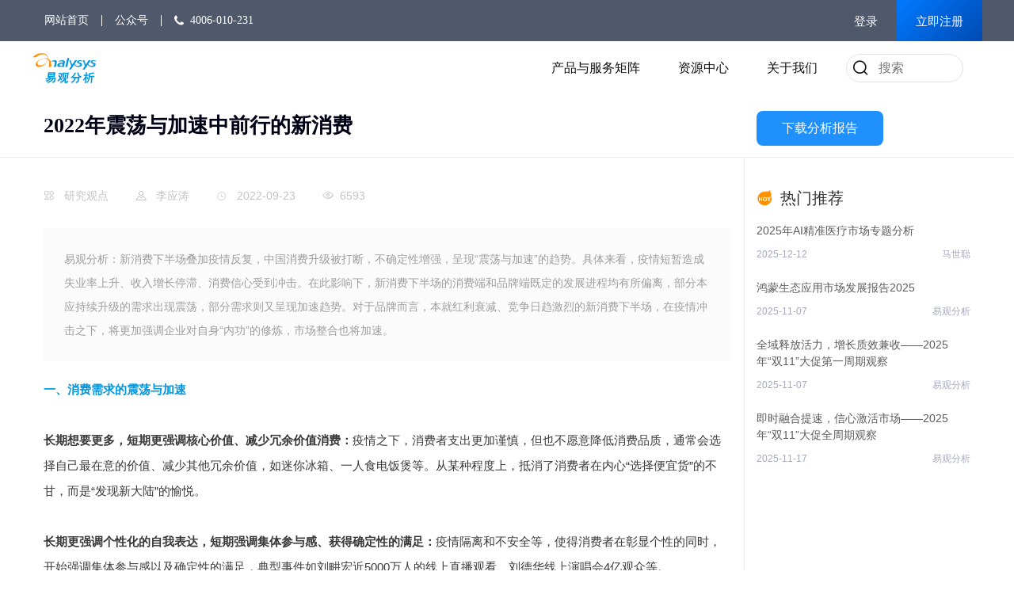

--- FILE ---
content_type: text/html; charset=utf-8
request_url: https://www.analysys.cn/article/detail/20020757
body_size: 18538
content:
<!doctype html><html lang="en" data-server-rendered="true"><head><title>2022年震荡与加速中前行的新消费-易观分析</title> <meta charset="utf-8"> <meta http-equiv="X-UA-Compatible" content="IE=Edge,chrome=1"> <meta name="keywords" content="2022年震荡与加速中前行的新消费"> <meta name="description" content="易观分析：新消费下半场叠加疫情反复，中国消费升级被打断，不确定性增强，呈现“震荡与加速”的趋势。具体来看，疫情短暂造成失业率上升、收入增长停滞、消费信心受到冲击。在此影响下，新消费下半场的消费端和品牌端既定的发展进程均有所偏离，部分本应持续升级的需求出现震荡，部分需求则又呈现加速趋势。对于品牌而言，本就红利衰减、竞争日趋激烈的新消费下半场，在疫情冲击之下，将更加强调企业对自身“内功”的修炼，市场整合也将加速。"> <meta http-equiv="content-type" content="text/html;charset=utf-8"> <meta name="viewport" content="width=device-width, initial-scale=1, maximum-scale=1.0, shrink-to-fit=no, user-scalable=0"> <link rel="shortcut icon" href="/favicon.ico" type="image/x-icon"> <link rel="stylesheet" href="//at.alicdn.com/t/font_3285448_qw9zzlghij.css"> <link rel="stylesheet" href="//at.alicdn.com/t/font_3291761_853o2b9t0z4.css"> <script src="/hm.js?v=20469164"></script><script type="text/javascript" src="//cstaticdun.126.net/load.min.js"></script><script type="text/javascript" src="//res.wx.qq.com/open/js/jweixin-1.0.0.js"></script><script type="text/javascript" src="//s1.analysys.cn/libs/??weixin-share/1.0.0/weixin-share.js,moment.js/2.18.1/moment.min.js,Swiper/4.5.1/js/swiper.min.js,babel-polyfill/7.6.0/polyfill.min.js"></script><script type="text/javascript" src="//s1.analysys.cn/libs/??jquery/1.12.3/jquery.min.js,jquery-scrollto/1.4.6/jquery-scrollto.min.js,wow/1.1.2/wow.min.js,jquery-advanced-news-ticker/1.0.1/js/newsTicker.min.js"></script><link rel="stylesheet" href="//s1.analysys.cn/libs/??twitter-bootstrap/3.3.7/css/bootstrap.min.css,Swiper/4.5.1/css/swiper.min.css,animate.css/3.7.2/animate.min.css"><link rel="stylesheet" href="/public/css/article/detail.e849fa24.css"></head> <body><div id="app"><div><div><div><header class="header"><div class="basic-top"><div class="yg-container basic-flex"><ul class="nav-flex"><li><a href="/">网站首页</a></li> <li class="gzh"><span>公众号</span> <div class="drowqr"><img src="https://file1.analysys.cn/uploadcmsimages/upload/v4/qianfan-qrcode.jpg" alt></div></li> <li><i class="iconfont yg-icondianhua"></i><a href="tel:4006-010-231">4006-010-231</a></li></ul> <div class="ucenter"><div class="message"></div> <div class="sign"><a href="javascript:;" class="login">登录</a> <a href="javascript:;" class="signin">立即注册</a></div></div></div></div> <div class="hd-pc"><div class="yg-container hd-pc-flex"><div class="logo"><a href="/"><img src="https://file1.analysys.cn/uploadcmsimages/upload/v4/fenxilogo-blue.svg" alt="易观分析"></a></div> <ul class="hdnav"><li><span class="nvahd">产品与服务矩阵</span> <div class="nav-bd-wrap wrapanalysis" style="display:;"><div class="navbd analysis"><div class="nav-product"><div class="product-col"><div class="ptitle">订阅产品</div> <ol class="qianfan"><dt class="pdt"><span class="iconimg"><span class="iconwrap bg-icon bg-icon_default_bangdan"></span></span> <span class="dttitles">易观千帆</span></dt> <dd><!----> <span class="iconimg"></span> <span class="ddtitles">移动互联网产品&amp;用户分析数据库</span></dd><dd><!----> <span class="iconimg"></span> <span class="ddtitles">千帆榜单</span></dd></ol><ol class="boyue"><dt class="pdt"><span class="iconimg"><span class="iconwrap bg-icon bg-icon_default_boyue"></span></span> <span class="dttitles">博阅-数智化分析云</span></dt> <dd><!----> <span class="iconimg"></span> <span class="ddtitles">银行</span></dd><dd><!----> <span class="iconimg"></span> <span class="ddtitles">证券</span></dd><dd><!----> <span class="iconimg"></span> <span class="ddtitles">汽车</span></dd><dd><!----> <span class="iconimg"></span> <span class="ddtitles">互联网金融</span></dd><dd><!----> <span class="iconimg"></span> <span class="ddtitles">文娱</span></dd><dd><!----> <span class="iconimg"></span> <span class="ddtitles">零售</span></dd><dd><!----> <span class="iconimg"></span> <span class="ddtitles">旅游</span></dd><dd><!----> <span class="iconimg"></span> <span class="ddtitles">在线教育</span></dd></ol><ol><dt class="pdt"><span class="iconimg"><span class="iconwrap bg-icon bg-icon_default_fengxiangbiao"></span></span> <span class="dttitles">数字经济领域风向标</span></dt> <dd><!----> <span class="iconimg"></span> <span class="ddtitles">数字经济全景白皮书</span></dd></ol></div><div class="product-col"><div class="ptitle">咨询服务</div> <ol><dt class="pdt"><span class="iconimg"><span class="iconwrap bg-icon bg-icon_default_xiaofei"></span></span> <span class="dttitles">消费数智化中心</span></dt> <dd><!----> <span class="iconimg"></span> <span class="ddtitles">数字用户洞察</span></dd><dd><!----> <span class="iconimg"></span> <span class="ddtitles">数智化业务解决方案</span></dd><dd><!----> <span class="iconimg"></span> <span class="ddtitles">IPO行业顾问</span></dd></ol><ol><dt class="pdt"><span class="iconimg"><span class="iconwrap bg-icon bg-icon_default_qiyeshuzihua"></span></span> <span class="dttitles">企业数智化中心</span></dt> <dd><!----> <span class="iconimg"></span> <span class="ddtitles">数智化战略研究</span></dd><dd><!----> <span class="iconimg"></span> <span class="ddtitles">数字技术采买和应用评估</span></dd><dd><!----> <span class="iconimg"></span> <span class="ddtitles">场景数智化分析</span></dd><dd><!----> <span class="iconimg"></span> <span class="ddtitles">场景数据库</span></dd></ol><ol><dt class="pdt"><span class="iconimg"><span class="iconwrap bg-icon bg-icon_default_shuzijishu"></span></span> <span class="dttitles">数字技术研究院</span></dt> <dd><!----> <span class="iconimg"></span> <span class="ddtitles">行业研究洞察</span></dd><dd><!----> <span class="iconimg"></span> <span class="ddtitles">数字技术智库服务</span></dd><dd><!----> <span class="iconimg"></span> <span class="ddtitles">数据分析服务</span></dd></ol></div><div class="product-col"><div class="ptitle">解决方案</div> <ol><dt class="pdt"><span class="iconimg"><span class="iconwrap bg-icon bg-icon_default_zengzhang"></span></span> <span class="dttitles">业务&amp;用户增长解决方案</span></dt> <dd><!----> <span class="iconimg"></span> <span class="ddtitles">智能运营平台+数智化运营咨询</span></dd><dd><!----> <span class="iconimg"></span> <span class="ddtitles">用户价值增长&amp;资产评价解决方案</span></dd><dd><!----> <span class="iconimg"></span> <span class="ddtitles">客户体验提升</span></dd><dd><!----> <span class="iconimg"></span> <span class="ddtitles">数据分析</span></dd></ol></div></div></div></div></li> <li><span class="nvahd">资源中心</span> <div class="nav-bd-wrap wrapresource" style="display:;"><div class="navbd resource"><div class="zyzx-header"><div class="col-item"><div class="item-content"><span class="iconwrap"><span class="hd-resource-icon bg-icon_dongtai"></span></span> <a href="/trends" target="_blank">易观动态</a></div></div><div class="col-item"><div class="item-content"><span class="iconwrap"><span class="hd-resource-icon bg-icon_baogao"></span></span> <a href="/article/analysis" target="_blank">热门分析</a></div></div><div class="col-item"><div class="item-content"><span class="iconwrap"><span class="hd-resource-icon bg-icon_huodong"></span></span> <a href="/article/activity" target="_blank">易观活动</a></div></div><div class="col-item"><div class="item-content"><span class="iconwrap"><span class="hd-resource-icon bg-icon_hezuo"></span></span> <a href="/article/media" target="_blank">合作媒体</a></div></div></div></div></div></li> <li><span class="nvahd">关于我们</span> <div class="nav-bd-wrap wrapabout"><div class="navbd about"><div class="gywm-header"><div class="gywm-left"><h2 class="left-title">了解易观分析</h2> <div class="left-desc">中国数智化领域专业的科技和市场分析机构，致力于数字经济的发展与研究，通过21年分析及数据源积累、成熟的模型体系，易观分析形成以消费数智化、企业数智化、易观千帆等多项服务矩阵，激发科技与创新活力，为国内外4000+企业客户提供客观、公正的数据支持和市场研究报告，帮助企业提供正确的决策。</div> <div class="left-link"><a href="/about/#"><div class="ygarrow"><span>了解更多</span> <span class="iconarrow"><img alt="" class="ygimage arrowimg1"> <img alt="" class="ygimage arrowimg2"> <img alt="" class="ygimage arrowimg3"></span></div></a></div></div> <div class="gywm-right"><div class="right-col"><div class="gywm-item"><div class="item-title">易观分析简介</div> <p class="linkp"><a href="/about/#" target="_blank">易观分析简介</a></p> <p class="linkp"><a href="/about/#" target="_blank">使命</a>  | 
          <a href="/about/#" target="_blank">愿景</a>  | 
          <a href="/about/#" target="_blank">价值</a></p></div> <div class="gywm-item"><div class="item-title">企业荣誉</div> <p class="linkp"><a href="/about/#honor" target="_blank">企业荣誉</a></p></div></div> <div class="right-col"><div class="gywm-item"><div class="item-title">发展历程</div> <p class="linkp"><a href="/about/#course" target="_blank">发展历程</a></p></div> <div class="gywm-item"><div class="item-title">易观学堂</div> <p class="linkp"><a href="https://edu.analysys.cn/" target="_blank">易观学堂</a></p></div></div> <div class="right-col"><div class="gywm-item"><div class="item-title">专家团队</div> <p class="linkp"><a href="/about/#teams" target="_blank">专家团队</a></p></div> <div class="gywm-item"><div class="item-title"><a href="/about/#contactus" target="_blank">联系我们</a></div> <p class="linkp"><a href="tel:4006-010-231">电话: 4006-010-231</a></p> <p class="linkp"><a href="mailto:ygfx@analysys.com.cn">ygfx@analysys.com.cn</a></p></div></div> <div class="right-col"><div class="gywm-item"><div class="item-title">企业文化</div> <p class="linkp"><a href="/about/#culture" target="_blank">企业文化</a></p></div> <div class="gywm-item"><div class="item-title">加入易观分析</div> <p class="linkp"><a href="/joinus" target="_blank">社招</a></p> <p class="linkp"><a href="/joinus" target="_blank">校招</a></p> <p class="linkp"><a href="/joinus" target="_blank">实习</a></p></div></div></div></div></div></div></li> <li class="search-li"><div class="search showinput"><input type="text" placeholder="搜索" value="" class="search-input"> <span class="searchicon"><i class="iconfont yg-iconsousuo"></i></span></div></li></ul></div></div> <div class="hd-mobile"><div class="container hd-m-container"><div class="mlogo"><a href="/"><img src="https://file1.analysys.cn/uploadcmsimages/upload/v4/fenxilogo-blue.svg" alt="易观分析logo"></a></div> <div class="mright"><div class="tel"><a href="tel:4006-010-231">4006-010-231</a></div> <div class="ge"></div> <div class="sea"><a href="/es/search"><i class="iconfont yg-iconsousuo"></i></a></div> <div class="menu"><span class="line line1"></span> <span class="line line2"></span> <span class="line line3"></span></div></div></div> <!----></div></header></div> <div class="main"><div><div><div class="detail-wraper"><div class="detail-top"><div class="container"><h1 class="col-md-9">2022年震荡与加速中前行的新消费</h1> <div class="col-md-3 detail-btn"><a href="javascript:;" class="downbtn">下载分析报告</a></div></div></div> <div class="container"><div class="detail-left col-md-9"><div class="left-details-head"><div class="head-other"><span><i class="iconfont yg-iconleixing"></i> <a href="https://boyue.analysys.cn/sail/view/portal/index.html#/list?classify=研究观点" target="_blank">研究观点</a></span> <span><i class="iconfont yg-iconrenwu"></i>
              李应涛
            </span> <span><i class="iconfont yg-iconshijian"></i>
              2022-09-23
            </span> <span class="clickcount"><i class="iconfont yg-iconliulan"></i>6593</span></div></div> <div class="summary">易观分析：新消费下半场叠加疫情反复，中国消费升级被打断，不确定性增强，呈现“震荡与加速”的趋势。具体来看，疫情短暂造成失业率上升、收入增长停滞、消费信心受到冲击。在此影响下，新消费下半场的消费端和品牌端既定的发展进程均有所偏离，部分本应持续升级的需求出现震荡，部分需求则又呈现加速趋势。对于品牌而言，本就红利衰减、竞争日趋激烈的新消费下半场，在疫情冲击之下，将更加强调企业对自身“内功”的修炼，市场整合也将加速。</div> <div><div class="content"><section><section><section><section><section><section><section><section><section><section><section><span style="margin: 0px; padding: 0px; outline: 0px; max-width: 100%; box-sizing: border-box !important; word-wrap: break-word !important; color: rgb(0, 151, 224); visibility: visible; overflow-wrap: break-word !important;"><strong style="margin: 0px; padding: 0px; outline: 0px; max-width: 100%; box-sizing: border-box !important; word-wrap: break-word !important; visibility: visible; overflow-wrap: break-word !important;"><span style="margin: 0px; padding: 0px; outline: 0px; max-width: 100%; box-sizing: border-box !important; word-wrap: break-word !important; font-size: 15px; visibility: visible;">一、消费需求的震荡与加速</span></strong></span></section></section></section></section></section></section></section></section><section><section><span style="margin: 0px; padding: 0px; outline: currentcolor none 0px; max-width: 100%; box-sizing: border-box !important; word-wrap: break-word !important; font-family: mp-quote, -apple-system-font, BlinkMacSystemFont, &quot;Helvetica Neue&quot;, &quot;PingFang SC&quot;, &quot;Hiragino Sans GB&quot;, &quot;Microsoft YaHei UI&quot;, &quot;Microsoft YaHei&quot;, Arial, sans-serif; caret-color: rgba(255, 255, 255, 0.6); text-align: justify; color: rgb(0, 151, 224); font-size: 15px; visibility: visible; overflow-wrap: break-word !important;">&nbsp;</span></section></section></section></section></section><p><section><strong style="margin: 0px; padding: 0px; outline: 0px; max-width: 100%; box-sizing: border-box !important; word-wrap: break-word !important; visibility: visible;"><span style="margin: 0px; padding: 0px; outline: 0px; max-width: 100%; box-sizing: border-box !important; word-wrap: break-word !important; font-size: 15px; visibility: visible;">长期想要更多，短期更强调核心价值、减少冗余价值消费：</span></strong><span style="margin: 0px; padding: 0px; outline: 0px; max-width: 100%; box-sizing: border-box !important; word-wrap: break-word !important; font-size: 15px; visibility: visible;"></span><span style="margin: 0px; padding: 0px; outline: 0px; max-width: 100%; box-sizing: border-box !important; word-wrap: break-word !important; font-size: 15px; visibility: visible;">疫情之下，消费者支出更加谨慎，但也不愿意降低消费品质，通常会选择自己最在意的价值、减少其他冗余价值，如迷你冰箱、一人食电饭煲等。从某种程度上，抵消了消费者在内心“选择便宜货”的不甘，而是“发现新大陆”的愉悦。</span></section><section><span style="margin: 0px; padding: 0px; outline: 0px; max-width: 100%; box-sizing: border-box !important; word-wrap: break-word !important; font-size: 15px;"><br/></span></section><section><span style="margin: 0px; padding: 0px; outline: 0px; max-width: 100%; box-sizing: border-box !important; word-wrap: break-word !important; font-size: 15px;"></span><span style="margin: 0px; padding: 0px; outline: 0px; max-width: 100%; box-sizing: border-box !important; word-wrap: break-word !important; font-size: 15px;"></span></section><section><strong style="margin: 0px; padding: 0px; outline: 0px; max-width: 100%; box-sizing: border-box !important; word-wrap: break-word !important;"><span style="margin: 0px; padding: 0px; outline: 0px; max-width: 100%; box-sizing: border-box !important; word-wrap: break-word !important; font-size: 15px;">长期更强调个性化的自我表达，短期强调集体参与感、获得确定性的满足：</span></strong><span style="margin: 0px; padding: 0px; outline: 0px; max-width: 100%; box-sizing: border-box !important; word-wrap: break-word !important; font-size: 15px;"></span><span style="margin: 0px; padding: 0px; outline: 0px; max-width: 100%; box-sizing: border-box !important; word-wrap: break-word !important; font-size: 15px;">疫情隔离和不安全等，使得消费者在彰显个性的同时，开始强调集体参与感以及确定性的满足，典型事件如刘畊宏近</span><span style="margin: 0px; padding: 0px; outline: 0px; max-width: 100%; box-sizing: border-box !important; word-wrap: break-word !important; font-size: 15px;">5000</span><span style="margin: 0px; padding: 0px; outline: 0px; max-width: 100%; box-sizing: border-box !important; word-wrap: break-word !important; font-size: 15px;">万人的线上直播观看、刘德华线上演唱会</span><span style="margin: 0px; padding: 0px; outline: 0px; max-width: 100%; box-sizing: border-box !important; word-wrap: break-word !important; font-size: 15px;">4</span><span style="margin: 0px; padding: 0px; outline: 0px; max-width: 100%; box-sizing: border-box !important; word-wrap: break-word !important; font-size: 15px;">亿观众等。</span><br/></section><section><span style="margin: 0px; padding: 0px; outline: 0px; max-width: 100%; box-sizing: border-box !important; word-wrap: break-word !important; font-size: 15px;"></span></section><section><span style="margin: 0px; padding: 0px; outline: 0px; max-width: 100%; box-sizing: border-box !important; word-wrap: break-word !important; font-size: 15px;"></span></section><section><span style="margin: 0px; padding: 0px; outline: 0px; max-width: 100%; box-sizing: border-box !important; word-wrap: break-word !important; font-size: 15px;"><br/></span></section><section><strong style="margin: 0px; padding: 0px; outline: 0px; max-width: 100%; box-sizing: border-box !important; word-wrap: break-word !important;"><span style="margin: 0px; padding: 0px; outline: 0px; max-width: 100%; box-sizing: border-box !important; word-wrap: break-word !important; font-size: 15px;">极致性价比消费的加速：</span></strong><span style="margin: 0px; padding: 0px; outline: 0px; max-width: 100%; box-sizing: border-box !important; word-wrap: break-word !important; font-size: 15px;"></span><span style="margin: 0px; padding: 0px; outline: 0px; max-width: 100%; box-sizing: border-box !important; word-wrap: break-word !important; font-size: 15px;">近几个月，“雪糕刺客”、“话梅刺客”等等被反复提及，与之相对应的是雪莲等平价品牌的火爆，背后是消费者在疫情之下，更加强调性价比。当然，奢侈消费依然存在，但品牌的品质等需对的起消费者付出的高价，消费整体比过往更加重视性价比。</span></section><section><span style="margin: 0px; padding: 0px; outline: 0px; max-width: 100%; box-sizing: border-box !important; word-wrap: break-word !important; font-size: 15px;"><br/></span></section><section><strong style="margin: 0px; padding: 0px; outline: 0px; max-width: 100%; box-sizing: border-box !important; word-wrap: break-word !important;"><span style="margin: 0px; padding: 0px; outline: 0px; max-width: 100%; box-sizing: border-box !important; word-wrap: break-word !important; font-size: 15px;">从国潮形式化消费到国潮内核消费的加速</span><span style="margin: 0px; padding: 0px; outline: 0px; max-width: 100%; box-sizing: border-box !important; word-wrap: break-word !important; font-size: 15px;">：</span></strong><span style="margin: 0px; padding: 0px; outline: 0px; max-width: 100%; box-sizing: border-box !important; word-wrap: break-word !important; font-size: 15px;">疫情之下，消费者对国潮的消费热情仍在持续，但对国潮的认识更加深刻，并有了更高的要求，不再只是情怀、概念、潮流等外因驱动，更强调产品设计、品质及文化属性等国潮消费内核。</span></section><section><span style="margin: 0px; padding: 0px; outline: 0px; max-width: 100%; box-sizing: border-box !important; word-wrap: break-word !important; font-size: 15px;"><br/></span></section><section><span style="margin: 0px; padding: 0px; outline: 0px; max-width: 100%; box-sizing: border-box !important; word-wrap: break-word !important; font-size: 15px;">品牌偏好转变加速，从刻意营造的精致主义品牌到接地气、十年如一日、有内涵的品牌。</span><span style="margin: 0px; padding: 0px; outline: 0px; max-width: 100%; box-sizing: border-box !important; word-wrap: break-word !important; font-size: 15px;">今年上半年，在</span><span style="margin: 0px; padding: 0px; outline: 0px; max-width: 100%; box-sizing: border-box !important; word-wrap: break-word !important; font-size: 15px;">95</span><span style="margin: 0px; padding: 0px; outline: 0px; max-width: 100%; box-sizing: border-box !important; word-wrap: break-word !important; font-size: 15px;">后审美疲劳、消费逐渐成熟下，有一批网红品牌翻车，反而是雪莲、老乡鸡以及新东方的董宇辉等品牌或个人</span><span style="margin: 0px; padding: 0px; outline: 0px; max-width: 100%; box-sizing: border-box !important; word-wrap: break-word !important; font-size: 15px;">IP</span><span style="margin: 0px; padding: 0px; outline: 0px; max-width: 100%; box-sizing: border-box !important; word-wrap: break-word !important; font-size: 15px;">受到追捧。</span></section><section><span style="margin: 0px; padding: 0px; outline: 0px; max-width: 100%; box-sizing: border-box !important; word-wrap: break-word !important; font-size: 15px;"><br/></span></section><section><section><section><section><section><section><section><section><section><section><section><span style="margin: 0px; padding: 0px; outline: 0px; max-width: 100%; box-sizing: border-box !important; word-wrap: break-word !important; color: rgb(0, 151, 224); visibility: visible; overflow-wrap: break-word !important;"><strong style="margin: 0px; padding: 0px; outline: 0px; max-width: 100%; box-sizing: border-box !important; word-wrap: break-word !important; visibility: visible; overflow-wrap: break-word !important;"><span style="margin: 0px; padding: 0px; outline: 0px; max-width: 100%; box-sizing: border-box !important; word-wrap: break-word !important; font-size: 15px;">二、消费品类的震荡</span></strong></span></section></section></section></section></section></section></section></section><section><section><span style="margin: 0px; padding: 0px; outline: currentcolor none 0px; max-width: 100%; box-sizing: border-box !important; word-wrap: break-word !important; font-family: mp-quote, -apple-system-font, BlinkMacSystemFont, &quot;Helvetica Neue&quot;, &quot;PingFang SC&quot;, &quot;Hiragino Sans GB&quot;, &quot;Microsoft YaHei UI&quot;, &quot;Microsoft YaHei&quot;, Arial, sans-serif; caret-color: rgba(255, 255, 255, 0.6); text-align: justify; color: rgb(0, 151, 224); font-size: 15px; visibility: visible; overflow-wrap: break-word !important;">&nbsp;</span></section></section></section></section></section><section><span style="margin: 0px; padding: 0px; outline: 0px; max-width: 100%; box-sizing: border-box !important; word-wrap: break-word !important; font-size: 15px;">按照既定的消费升级进程，一方面，从整体品类来看，可选消费的增速将更加强劲（如潮玩、彩妆等），必需品（如油盐酱醋等）消费增速将逐渐趋缓；另一方面，从同一品类的细分市场而言，代表更时尚、更个性、更高品质的新兴细分市场本应增长更为快速，代表大众化、基础质量、平价化的传统细分市场增长日渐趋缓。但疫情打断了这一进程，使得各品类及其细分市场消费震荡加剧，如过去几年两位数高速增长的彩妆呈大幅下滑，即使是天猫，上半年彩妆也下滑了约</span><span style="margin: 0px; padding: 0px; outline: 0px; max-width: 100%; box-sizing: border-box !important; word-wrap: break-word !important; font-size: 15px;">19%</span><span style="margin: 0px; padding: 0px; outline: 0px; max-width: 100%; box-sizing: border-box !important; word-wrap: break-word !important; font-size: 15px;">，前所未有。而粮食、饮料、药品等生活必需品上半年每月基本均保持了正增长。</span><br/></section><section><span style="margin: 0px; padding: 0px; outline: 0px; max-width: 100%; box-sizing: border-box !important; word-wrap: break-word !important; font-size: 15px;"></span></section><section><span style="margin: 0px; padding: 0px; outline: 0px; max-width: 100%; box-sizing: border-box !important; word-wrap: break-word !important; font-size: 15px;"></span></section><section><span style="margin: 0px; padding: 0px; outline: 0px; max-width: 100%; box-sizing: border-box !important; word-wrap: break-word !important; font-size: 15px;"><br/></span></section><section><img src="/uploadcmsimages/content/image/1663898412720-640-2.png" title="" alt=""/></section><section><span style="margin: 0px; padding: 0px; outline: 0px; max-width: 100%; box-sizing: border-box !important; word-wrap: break-word !important; font-size: 15px;"><br/></span></section><section><span style="margin: 0px; padding: 0px; outline: 0px; max-width: 100%; box-sizing: border-box !important; word-wrap: break-word !important; font-size: 15px;">当然，疫情得到控制后的5月和6月，化妆品等可选消费均取得了不同程度的回升，长期未来增速仍将超越必需品，但需警惕疫情的反复和消费信心短暂难以恢复的影响。值得注意的是，市场层级越高、受到疫情的冲击越大，相应的消费震荡幅度越大、不确定性越强。</span></section><section><span style="margin: 0px; padding: 0px; outline: 0px; max-width: 100%; box-sizing: border-box !important; word-wrap: break-word !important; font-size: 15px;"><br/></span></section><section><section><section><section><section><section><section><section><section><section><section><span style="margin: 0px; padding: 0px; outline: 0px; max-width: 100%; box-sizing: border-box !important; word-wrap: break-word !important; color: rgb(0, 151, 224); visibility: visible; overflow-wrap: break-word !important;"><strong style="margin: 0px; padding: 0px; outline: 0px; max-width: 100%; box-sizing: border-box !important; word-wrap: break-word !important; visibility: visible; overflow-wrap: break-word !important;"><span style="margin: 0px; padding: 0px; outline: 0px; max-width: 100%; box-sizing: border-box !important; word-wrap: break-word !important; font-size: 15px;"><span style="margin: 0px; padding: 0px; outline: 0px; max-width: 100%; box-sizing: border-box !important; overflow-wrap: break-word !important;">三、品牌竞争回归本质</span><span style="margin: 0px; padding: 0px; outline: 0px; max-width: 100%; box-sizing: border-box !important; overflow-wrap: break-word !important;">、整合加速</span></span></strong></span></section></section></section></section></section></section></section></section><section><section><span style="margin: 0px; padding: 0px; outline: currentcolor none 0px; max-width: 100%; box-sizing: border-box !important; word-wrap: break-word !important; font-family: mp-quote, -apple-system-font, BlinkMacSystemFont, &quot;Helvetica Neue&quot;, &quot;PingFang SC&quot;, &quot;Hiragino Sans GB&quot;, &quot;Microsoft YaHei UI&quot;, &quot;Microsoft YaHei&quot;, Arial, sans-serif; caret-color: rgba(255, 255, 255, 0.6); text-align: justify; color: rgb(0, 151, 224); font-size: 15px; visibility: visible; overflow-wrap: break-word !important;">&nbsp;</span></section></section></section></section></section><section><span style="margin: 0px; padding: 0px; outline: 0px; max-width: 100%; box-sizing: border-box !important; word-wrap: break-word !important; font-size: 15px;">此轮新消费自2016年至今年已经进入下半场，上下半场的成功关键各不相同，也将呈现不同的竞争格局，而疫情反复则加速了下半场的到来。</span><br/></section><section><span style="margin: 0px; padding: 0px; outline: 0px; max-width: 100%; box-sizing: border-box !important; word-wrap: break-word !important; font-size: 15px;"><br/></span></section><section><span style="margin: 0px; padding: 0px; outline: 0px; max-width: 100%; box-sizing: border-box !important; word-wrap: break-word !important; font-size: 15px;"><img src="/uploadcmsimages/content/image/1663898428138-640.png" title="" alt=""/></span></section><section><strong style="margin: 0px; padding: 0px; outline: 0px; max-width: 100%; box-sizing: border-box !important; word-wrap: break-word !important;"><span style="margin: 0px; padding: 0px; outline: 0px; max-width: 100%; box-sizing: border-box !important; word-wrap: break-word !important; font-size: 12px;">新消费4.0时代下半场：两条主线、三浪叠加的竞争格局</span></strong></section><section><span style="margin: 0px; padding: 0px; outline: 0px; max-width: 100%; box-sizing: border-box !important; word-wrap: break-word !important; font-size: 15px;"><br/></span></section><section><span style="margin: 0px; padding: 0px; outline: 0px; max-width: 100%; box-sizing: border-box !important; word-wrap: break-word !important; font-size: 15px;">上半场的时候，更多是国货新锐品牌发起进攻，因为他们往往处于弱势定位，希望寻求改变，更愿意尝试新事物和新细分市场，所以能够享受到外部的红利。</span></section><section><span style="margin: 0px; padding: 0px; outline: 0px; max-width: 100%; box-sizing: border-box !important; word-wrap: break-word !important; font-size: 15px;"><br/></span></section><section><span style="margin: 0px; padding: 0px; outline: 0px; max-width: 100%; box-sizing: border-box !important; word-wrap: break-word !important; font-size: 15px;">下半场的时候，国货长青和国际品牌会通过一段时间观望、学习之后开始迅速跟进，竞争开始回归本质，就是品牌塑造和效率竞争等，在这种形式下，企业更多是内在动力的比拼。</span></section><section><span style="margin: 0px; padding: 0px; outline: 0px; max-width: 100%; box-sizing: border-box !important; word-wrap: break-word !important; font-size: 15px;"><br/></span></section><section><span style="margin: 0px; padding: 0px; outline: 0px; max-width: 100%; box-sizing: border-box !important; word-wrap: break-word !important; font-size: 15px;">具体而言，上半场的时候，品牌更依赖外部的一些红利，也可以理解为外功招式的修炼，包括聚新人群、满足新需求、开发新物种、开辟新场景、开创新营销、构建新渠道。</span></section><section><span style="margin: 0px; padding: 0px; outline: 0px; max-width: 100%; box-sizing: border-box !important; word-wrap: break-word !important; font-size: 15px;"><br/></span></section><section><span style="margin: 0px; padding: 0px; outline: 0px; max-width: 100%; box-sizing: border-box !important; word-wrap: break-word !important; font-size: 15px;">下半场则更注重内功的修炼，包括：围绕人群定位持续的品牌打造、研发设计的持续投入、供应链的不断夯实以及数字化的基础工程建设。</span></section><section><span style="margin: 0px; padding: 0px; outline: 0px; max-width: 100%; box-sizing: border-box !important; word-wrap: break-word !important; font-size: 15px;"><br/></span></section><section><span style="margin: 0px; padding: 0px; outline: 0px; max-width: 100%; box-sizing: border-box !important; word-wrap: break-word !important; font-size: 15px;">最后，面对此轮新消费上下半场的区别，品牌胜出的四部曲也并未改变，依然是定品类、选赛道、抓趋势、选模式，但是在上下半场的重心确实有所不同，上半场的时候，重新定义品类、细分市场、抓趋势可能更为关键，下半场的时候则需要实现模式的升级，也就是“内功”的修炼。</span></section><section><span style="margin: 0px; padding: 0px; outline: 0px; max-width: 100%; box-sizing: border-box !important; word-wrap: break-word !important; font-size: 15px;"><br/></span></section><section><span style="margin: 0px; padding: 0px; outline: 0px; max-width: 100%; box-sizing: border-box !important; word-wrap: break-word !important; font-size: 15px;"><img src="/uploadcmsimages/content/image/1663898441570-640-1.png" title="" alt=""/></span></section><section><strong style="margin: 0px; padding: 0px; outline: 0px; max-width: 100%; box-sizing: border-box !important; word-wrap: break-word !important;"><span style="margin: 0px; padding: 0px; outline: 0px; max-width: 100%; box-sizing: border-box !important; word-wrap: break-word !important; font-size: 12px;">不变的商业本质：易观分析新消费品牌胜出四部曲</span></strong></section><section><span style="margin: 0px; padding: 0px; outline: 0px; max-width: 100%; box-sizing: border-box !important; word-wrap: break-word !important; font-size: 15px;"><br/></span></section><section><strong style="margin: 0px; padding: 0px; outline: 0px; max-width: 100%; box-sizing: border-box !important; word-wrap: break-word !important;"><span style="margin: 0px; padding: 0px; outline: 0px; max-width: 100%; box-sizing: border-box !important; word-wrap: break-word !important; font-size: 15px;">一是定品类</span></strong><span style="margin: 0px; padding: 0px; outline: 0px; max-width: 100%; box-sizing: border-box !important; word-wrap: break-word !important; font-size: 15px;">，在新消费不断涌现的过程中，有些品类从无到有、有些品类巅峰坠落、部分品类则不断被重塑，因此，品牌需要对品类进行全新解读，也应强化自身的品类组合和新品创新。</span></section><section><span style="margin: 0px; padding: 0px; outline: 0px; max-width: 100%; box-sizing: border-box !important; word-wrap: break-word !important; font-size: 15px;"><br/></span></section><section><strong style="margin: 0px; padding: 0px; outline: 0px; max-width: 100%; box-sizing: border-box !important; word-wrap: break-word !important;"><span style="margin: 0px; padding: 0px; outline: 0px; max-width: 100%; box-sizing: border-box !important; word-wrap: break-word !important; font-size: 15px;">二是选赛道</span></strong><span style="margin: 0px; padding: 0px; outline: 0px; max-width: 100%; box-sizing: border-box !important; word-wrap: break-word !important; font-size: 15px;">，结合消费者关注核心价值的变化进行细分市场深度分析，包括细分市场的规模、增速、盈利状况、竞争程度、成功关键等分析，进而得出品牌应聚焦哪些细分市场。</span></section><section><span style="margin: 0px; padding: 0px; outline: 0px; max-width: 100%; box-sizing: border-box !important; word-wrap: break-word !important; font-size: 15px;"><br/></span></section><section><strong style="margin: 0px; padding: 0px; outline: 0px; max-width: 100%; box-sizing: border-box !important; word-wrap: break-word !important;"><span style="margin: 0px; padding: 0px; outline: 0px; max-width: 100%; box-sizing: border-box !important; word-wrap: break-word !important; font-size: 15px;">三是抓趋势</span></strong><span style="margin: 0px; padding: 0px; outline: 0px; max-width: 100%; box-sizing: border-box !important; word-wrap: break-word !important; font-size: 15px;">，主要包括两个方面，一是数字用户洞察，了解现在以及未来的用户有哪些新需求和新行为，为营销和产品开发等提供决策建议。再是产业生态的洞察，识别用户在各个新平台上的行为与内容偏好？洞察各平台属性及其对各类品牌的赋能能力？选择与品牌匹配的平台，并进行针对性运营等。</span></section><section><span style="margin: 0px; padding: 0px; outline: 0px; max-width: 100%; box-sizing: border-box !important; word-wrap: break-word !important; font-size: 15px;"><br/></span></section><section><strong style="margin: 0px; padding: 0px; outline: 0px; max-width: 100%; box-sizing: border-box !important; word-wrap: break-word !important;"><span style="margin: 0px; padding: 0px; outline: 0px; max-width: 100%; box-sizing: border-box !important; word-wrap: break-word !important; font-size: 15px;">四是转模式</span></strong><span style="margin: 0px; padding: 0px; outline: 0px; max-width: 100%; box-sizing: border-box !important; word-wrap: break-word !important; font-size: 15px;">，能否成为世界级品牌，最终还是要靠企业的内生动力，也就是领先时代的运营模式，核心就是打造以智能用户运营为核心，通过数字化升级形成价值链闭环。</span></section></p><p><br/></p></div></div> <div class="copyright">未经易观分析授权，严禁转载、引用或以任何方式使用易观分析发布的任何内容。经授权后的任何媒体、网站或者个人使用时应原文引用并注明来源，且分析观点以易观分析官方发布的内容为准，不得进行任何形式的删减、增添、拼接、演绎、歪曲等。因不当使用而引发的争议，易观分析不承担因此产生的任何责任，并保留向相关责任主体进行责任追究的权利。</div></div> <div class="detail-right col-md-3"><div class="hotnews-wraper"><h2><i class="iconfont yg-iconhot"></i>热门推荐
  </h2> <ul><li><a href="/article/detail/20021380" target="_blank">2025年AI精准医疗市场专题分析</a> <p class="hotother clearfix"><time>2025-12-12</time> <span>马世聪</span></p></li><li><a href="/article/detail/20021356" target="_blank">鸿蒙生态应用市场发展报告2025</a> <p class="hotother clearfix"><time>2025-11-07</time> <span>易观分析</span></p></li><li><a href="/article/detail/20021355" target="_blank">全域释放活力，增长质效兼收——2025年“双11”大促第一周期观察</a> <p class="hotother clearfix"><time>2025-11-07</time> <span>易观分析</span></p></li><li><a href="/article/detail/20021359" target="_blank">即时融合提速，信心激活市场——2025年“双11”大促全周期观察</a> <p class="hotother clearfix"><time>2025-11-17</time> <span>易观分析</span></p></li></ul></div></div> <div data-v-906efd5a></div></div></div></div> <div data-v-906efd5a></div></div></div> <footer class="footer"><div class="ft-content ft-pc"><div class="yg-container"><div class="row clearfix"><div class="ft-left"><div class="logo"><img alt="" class="ygimage"> <div class="contact"><div class="fticon clearfix"><div class="iconitem weixin"><img src="https://file1.analysys.cn/uploadcmsimages/upload/v4/weixin.png" alt></div> <div class="iconitem zhihu"><a href="https://www.zhihu.com/org/yi-guan-fen-xi" target="_blank"><img src="https://file1.analysys.cn/uploadcmsimages/upload/v4/zhihu.png" alt></a></div> <div class="qrcode"><img src="https://file1.analysys.cn/uploadcmsimages/upload/v4/qianfan-qrcode.jpg" alt style="display:none;"></div></div></div></div> <div class="ft-flex"><ol class="ft-item"><dt>订阅产品</dt> <dd class="link">数字经济领域风向标</dd> <dd><a href="https://qianfan.analysys.cn/" target="_blank">易观千帆</a></dd> <dd><a href="https://boyue.analysys.cn/" target="_blank">易观博阅</a></dd></ol> <ol class="ft-item"><dt>咨询服务</dt> <dd class="link">消费数智化中心</dd> <dd class="link">企业数智化中心</dd> <dd class="link">数字技术研究院</dd></ol> <ol class="ft-item"><dt>解决方案</dt> <dd class="link">业务&amp;用户增长解决方案</dd></ol> <div class="ft-item"><h3 class="tit">联系我们</h3> <div class="tel"><p><i class="iconfont yg-icondianhua"></i> 服务热线：</p> <p class="con"><a href="tel:4006-010-231">4006-010-231</a></p> <p><i class="iconfont yg-iconyoujian"></i>媒体/市场合作：</p> <p class="con"><a href="mailto:ygfx@analysys.com.cn">ygfx@analysys.com.cn</a></p></div></div></div></div></div> <div class="row frendtit"><p class="tit">友情链接:</p></div> <div class="row"><div class="frendlinks" style="display:;"><a href="https://qianfan.analysys.cn/" rel="" target="_blank" class="flink">易观千帆</a><a href="https://www.cda.cn" rel="" target="_blank" class="flink">分析师</a><a href="https://www.sunrate.com/?channelCode=analysys" rel="" target="_blank" class="flink">寻汇</a><a href="http://www.bdwork.com/" rel="" target="_blank" class="flink">BD</a><a href="https://www.analysysdata.com/" rel="nofollow" target="_blank" class="flink">易观数科</a><a href="http://www.infoq.cn" rel="nofollow" target="_blank" class="flink">infoQ</a></div></div> <div class="row"><div class="ft-cprate"><p class="cp1">版权所有Copyright © 2026 北京易观数智科技股份有限公司版权所有 </p> <p class="cp2"><span class="icpnum">京ICP备17047154号-2</span> <a href="http://www.beian.gov.cn/portal/registerSystemInfo?recordcode=11010502031510" rel="nofollow" target="_blank" class="gonganicp"> | <span class="basic-icon bg-gongan"></span>京公网安备11010502031510号
            </a></p></div></div></div></div> <div class="ft-mobile"><section class="cta-wrap"><div class="container cta-pc"><p>易观千帆帮助企业建立数字消费者用户画像，提供内部运营决策和外部竞争分析的一站式服务</p> <button class="tybtn">立即体验</button></div> <div class="cta-mobile"><p class="ctatext">激发科技与创新活力</p> <div class="ctabtnbox"><button class="tybtn">立即体验</button></div></div></section> <div class="mcontent"><div class="flogo"><img src="https://file1.analysys.cn/uploadcmsimages/upload/v4/fenxilogo-blue.svg" alt></div> <div class="qrcode"><img src="https://file1.analysys.cn/uploadcmsimages/upload/v4/qianfan-qrcode.jpg" alt></div> <div class="ftinfo">长按识别二维码，关注易观分析公众号</div> <div class="tel">服务热线：<a href="tel:4006-010-231">4006-010-231</a></div> <div class="tel email">媒体/市场合作：<a href="mailto:ygfx@analysys.com.cn">ygfx@analysys.com.cn</a></div></div> <div class="mcprate"><p>版权所有 Copyright © 2026 北京易观数智科技股份有限公司</p> <p>京ICP备17047154号-2</p> <p class="gongan"><span class="basic-icon bg-gongan"></span>京公网安备11010502031510号</p></div></div></footer></div></div></div><script> window.__INITIAL_STATE__= {"friendLink":[{"createTime":"2022-08-10 17:40:18","linkId":39,"linkName":"易观千帆","nofollow":0,"updateTime":"2022-08-10 17:40:18","url":"https:\u002F\u002Fqianfan.analysys.cn\u002F"},{"createTime":"2022-05-12 19:51:10","linkId":30,"linkName":"分析师","nofollow":0,"updateTime":"2022-07-13 16:20:16","url":"https:\u002F\u002Fwww.cda.cn"},{"createTime":"2022-07-13 16:19:16","linkId":38,"linkName":"寻汇","nofollow":0,"updateTime":"2022-07-13 16:20:09","url":"https:\u002F\u002Fwww.sunrate.com\u002F?channelCode=analysys"},{"createTime":"2022-06-08 17:31:21","linkId":37,"linkName":"BD","nofollow":0,"updateTime":"2022-06-08 17:31:21","url":"http:\u002F\u002Fwww.bdwork.com\u002F"},{"createTime":"2019-06-12 13:50:40","linkId":19,"linkName":"易观数科","nofollow":1,"updateTime":"2022-05-19 11:53:40","url":"https:\u002F\u002Fwww.analysysdata.com\u002F"},{"createTime":"2022-04-02 13:47:49","linkId":26,"linkName":"infoQ","nofollow":1,"updateTime":"2022-04-29 10:38:43","url":"http:\u002F\u002Fwww.infoq.cn"}],"article":"%7B%22classify%22:%22%E7%A0%94%E7%A9%B6%E8%A7%82%E7%82%B9%22,%22keywords%22:null,%22articeimage%22:null,%22city%22:null,%22fee%22:0,%22createdate%22:%222022-09-23%2010:01:20%22,%22description%22:null,%22dictid%22:null,%22source%22:%22%E6%98%93%E8%A7%82%E5%88%86%E6%9E%90%22,%22starttime%22:null,%22type%22:0,%22dirname%22:null,%22userid%22:null,%22content%22:%22%3Csection%3E%3Csection%3E%3Csection%3E%3Csection%3E%3Csection%3E%3Csection%3E%3Csection%3E%3Csection%3E%3Csection%3E%3Csection%3E%3Csection%3E%3Cspan%20style=%5C%22margin:%200px;%20padding:%200px;%20outline:%200px;%20max-width:%20100%25;%20box-sizing:%20border-box%20!important;%20word-wrap:%20break-word%20!important;%20color:%20rgb(0,%20151,%20224);%20visibility:%20visible;%20overflow-wrap:%20break-word%20!important;%5C%22%3E%3Cstrong%20style=%5C%22margin:%200px;%20padding:%200px;%20outline:%200px;%20max-width:%20100%25;%20box-sizing:%20border-box%20!important;%20word-wrap:%20break-word%20!important;%20visibility:%20visible;%20overflow-wrap:%20break-word%20!important;%5C%22%3E%3Cspan%20style=%5C%22margin:%200px;%20padding:%200px;%20outline:%200px;%20max-width:%20100%25;%20box-sizing:%20border-box%20!important;%20word-wrap:%20break-word%20!important;%20font-size:%2015px;%20visibility:%20visible;%5C%22%3E%E4%B8%80%E3%80%81%E6%B6%88%E8%B4%B9%E9%9C%80%E6%B1%82%E7%9A%84%E9%9C%87%E8%8D%A1%E4%B8%8E%E5%8A%A0%E9%80%9F%3C\u002Fspan%3E%3C\u002Fstrong%3E%3C\u002Fspan%3E%3C\u002Fsection%3E%3C\u002Fsection%3E%3C\u002Fsection%3E%3C\u002Fsection%3E%3C\u002Fsection%3E%3C\u002Fsection%3E%3C\u002Fsection%3E%3C\u002Fsection%3E%3Csection%3E%3Csection%3E%3Cspan%20style=%5C%22margin:%200px;%20padding:%200px;%20outline:%20currentcolor%20none%200px;%20max-width:%20100%25;%20box-sizing:%20border-box%20!important;%20word-wrap:%20break-word%20!important;%20font-family:%20mp-quote,%20-apple-system-font,%20BlinkMacSystemFont,%20&quot;Helvetica%20Neue&quot;,%20&quot;PingFang%20SC&quot;,%20&quot;Hiragino%20Sans%20GB&quot;,%20&quot;Microsoft%20YaHei%20UI&quot;,%20&quot;Microsoft%20YaHei&quot;,%20Arial,%20sans-serif;%20caret-color:%20rgba(255,%20255,%20255,%200.6);%20text-align:%20justify;%20color:%20rgb(0,%20151,%20224);%20font-size:%2015px;%20visibility:%20visible;%20overflow-wrap:%20break-word%20!important;%5C%22%3E&nbsp;%3C\u002Fspan%3E%3C\u002Fsection%3E%3C\u002Fsection%3E%3C\u002Fsection%3E%3C\u002Fsection%3E%3C\u002Fsection%3E%3Cp%3E%3Csection%3E%3Cstrong%20style=%5C%22margin:%200px;%20padding:%200px;%20outline:%200px;%20max-width:%20100%25;%20box-sizing:%20border-box%20!important;%20word-wrap:%20break-word%20!important;%20visibility:%20visible;%5C%22%3E%3Cspan%20style=%5C%22margin:%200px;%20padding:%200px;%20outline:%200px;%20max-width:%20100%25;%20box-sizing:%20border-box%20!important;%20word-wrap:%20break-word%20!important;%20font-size:%2015px;%20visibility:%20visible;%5C%22%3E%E9%95%BF%E6%9C%9F%E6%83%B3%E8%A6%81%E6%9B%B4%E5%A4%9A%EF%BC%8C%E7%9F%AD%E6%9C%9F%E6%9B%B4%E5%BC%BA%E8%B0%83%E6%A0%B8%E5%BF%83%E4%BB%B7%E5%80%BC%E3%80%81%E5%87%8F%E5%B0%91%E5%86%97%E4%BD%99%E4%BB%B7%E5%80%BC%E6%B6%88%E8%B4%B9%EF%BC%9A%3C\u002Fspan%3E%3C\u002Fstrong%3E%3Cspan%20style=%5C%22margin:%200px;%20padding:%200px;%20outline:%200px;%20max-width:%20100%25;%20box-sizing:%20border-box%20!important;%20word-wrap:%20break-word%20!important;%20font-size:%2015px;%20visibility:%20visible;%5C%22%3E%3C\u002Fspan%3E%3Cspan%20style=%5C%22margin:%200px;%20padding:%200px;%20outline:%200px;%20max-width:%20100%25;%20box-sizing:%20border-box%20!important;%20word-wrap:%20break-word%20!important;%20font-size:%2015px;%20visibility:%20visible;%5C%22%3E%E7%96%AB%E6%83%85%E4%B9%8B%E4%B8%8B%EF%BC%8C%E6%B6%88%E8%B4%B9%E8%80%85%E6%94%AF%E5%87%BA%E6%9B%B4%E5%8A%A0%E8%B0%A8%E6%85%8E%EF%BC%8C%E4%BD%86%E4%B9%9F%E4%B8%8D%E6%84%BF%E6%84%8F%E9%99%8D%E4%BD%8E%E6%B6%88%E8%B4%B9%E5%93%81%E8%B4%A8%EF%BC%8C%E9%80%9A%E5%B8%B8%E4%BC%9A%E9%80%89%E6%8B%A9%E8%87%AA%E5%B7%B1%E6%9C%80%E5%9C%A8%E6%84%8F%E7%9A%84%E4%BB%B7%E5%80%BC%E3%80%81%E5%87%8F%E5%B0%91%E5%85%B6%E4%BB%96%E5%86%97%E4%BD%99%E4%BB%B7%E5%80%BC%EF%BC%8C%E5%A6%82%E8%BF%B7%E4%BD%A0%E5%86%B0%E7%AE%B1%E3%80%81%E4%B8%80%E4%BA%BA%E9%A3%9F%E7%94%B5%E9%A5%AD%E7%85%B2%E7%AD%89%E3%80%82%E4%BB%8E%E6%9F%90%E7%A7%8D%E7%A8%8B%E5%BA%A6%E4%B8%8A%EF%BC%8C%E6%8A%B5%E6%B6%88%E4%BA%86%E6%B6%88%E8%B4%B9%E8%80%85%E5%9C%A8%E5%86%85%E5%BF%83%E2%80%9C%E9%80%89%E6%8B%A9%E4%BE%BF%E5%AE%9C%E8%B4%A7%E2%80%9D%E7%9A%84%E4%B8%8D%E7%94%98%EF%BC%8C%E8%80%8C%E6%98%AF%E2%80%9C%E5%8F%91%E7%8E%B0%E6%96%B0%E5%A4%A7%E9%99%86%E2%80%9D%E7%9A%84%E6%84%89%E6%82%A6%E3%80%82%3C\u002Fspan%3E%3C\u002Fsection%3E%3Csection%3E%3Cspan%20style=%5C%22margin:%200px;%20padding:%200px;%20outline:%200px;%20max-width:%20100%25;%20box-sizing:%20border-box%20!important;%20word-wrap:%20break-word%20!important;%20font-size:%2015px;%5C%22%3E%3Cbr\u002F%3E%3C\u002Fspan%3E%3C\u002Fsection%3E%3Csection%3E%3Cspan%20style=%5C%22margin:%200px;%20padding:%200px;%20outline:%200px;%20max-width:%20100%25;%20box-sizing:%20border-box%20!important;%20word-wrap:%20break-word%20!important;%20font-size:%2015px;%5C%22%3E%3C\u002Fspan%3E%3Cspan%20style=%5C%22margin:%200px;%20padding:%200px;%20outline:%200px;%20max-width:%20100%25;%20box-sizing:%20border-box%20!important;%20word-wrap:%20break-word%20!important;%20font-size:%2015px;%5C%22%3E%3C\u002Fspan%3E%3C\u002Fsection%3E%3Csection%3E%3Cstrong%20style=%5C%22margin:%200px;%20padding:%200px;%20outline:%200px;%20max-width:%20100%25;%20box-sizing:%20border-box%20!important;%20word-wrap:%20break-word%20!important;%5C%22%3E%3Cspan%20style=%5C%22margin:%200px;%20padding:%200px;%20outline:%200px;%20max-width:%20100%25;%20box-sizing:%20border-box%20!important;%20word-wrap:%20break-word%20!important;%20font-size:%2015px;%5C%22%3E%E9%95%BF%E6%9C%9F%E6%9B%B4%E5%BC%BA%E8%B0%83%E4%B8%AA%E6%80%A7%E5%8C%96%E7%9A%84%E8%87%AA%E6%88%91%E8%A1%A8%E8%BE%BE%EF%BC%8C%E7%9F%AD%E6%9C%9F%E5%BC%BA%E8%B0%83%E9%9B%86%E4%BD%93%E5%8F%82%E4%B8%8E%E6%84%9F%E3%80%81%E8%8E%B7%E5%BE%97%E7%A1%AE%E5%AE%9A%E6%80%A7%E7%9A%84%E6%BB%A1%E8%B6%B3%EF%BC%9A%3C\u002Fspan%3E%3C\u002Fstrong%3E%3Cspan%20style=%5C%22margin:%200px;%20padding:%200px;%20outline:%200px;%20max-width:%20100%25;%20box-sizing:%20border-box%20!important;%20word-wrap:%20break-word%20!important;%20font-size:%2015px;%5C%22%3E%3C\u002Fspan%3E%3Cspan%20style=%5C%22margin:%200px;%20padding:%200px;%20outline:%200px;%20max-width:%20100%25;%20box-sizing:%20border-box%20!important;%20word-wrap:%20break-word%20!important;%20font-size:%2015px;%5C%22%3E%E7%96%AB%E6%83%85%E9%9A%94%E7%A6%BB%E5%92%8C%E4%B8%8D%E5%AE%89%E5%85%A8%E7%AD%89%EF%BC%8C%E4%BD%BF%E5%BE%97%E6%B6%88%E8%B4%B9%E8%80%85%E5%9C%A8%E5%BD%B0%E6%98%BE%E4%B8%AA%E6%80%A7%E7%9A%84%E5%90%8C%E6%97%B6%EF%BC%8C%E5%BC%80%E5%A7%8B%E5%BC%BA%E8%B0%83%E9%9B%86%E4%BD%93%E5%8F%82%E4%B8%8E%E6%84%9F%E4%BB%A5%E5%8F%8A%E7%A1%AE%E5%AE%9A%E6%80%A7%E7%9A%84%E6%BB%A1%E8%B6%B3%EF%BC%8C%E5%85%B8%E5%9E%8B%E4%BA%8B%E4%BB%B6%E5%A6%82%E5%88%98%E7%95%8A%E5%AE%8F%E8%BF%91%3C\u002Fspan%3E%3Cspan%20style=%5C%22margin:%200px;%20padding:%200px;%20outline:%200px;%20max-width:%20100%25;%20box-sizing:%20border-box%20!important;%20word-wrap:%20break-word%20!important;%20font-size:%2015px;%5C%22%3E5000%3C\u002Fspan%3E%3Cspan%20style=%5C%22margin:%200px;%20padding:%200px;%20outline:%200px;%20max-width:%20100%25;%20box-sizing:%20border-box%20!important;%20word-wrap:%20break-word%20!important;%20font-size:%2015px;%5C%22%3E%E4%B8%87%E4%BA%BA%E7%9A%84%E7%BA%BF%E4%B8%8A%E7%9B%B4%E6%92%AD%E8%A7%82%E7%9C%8B%E3%80%81%E5%88%98%E5%BE%B7%E5%8D%8E%E7%BA%BF%E4%B8%8A%E6%BC%94%E5%94%B1%E4%BC%9A%3C\u002Fspan%3E%3Cspan%20style=%5C%22margin:%200px;%20padding:%200px;%20outline:%200px;%20max-width:%20100%25;%20box-sizing:%20border-box%20!important;%20word-wrap:%20break-word%20!important;%20font-size:%2015px;%5C%22%3E4%3C\u002Fspan%3E%3Cspan%20style=%5C%22margin:%200px;%20padding:%200px;%20outline:%200px;%20max-width:%20100%25;%20box-sizing:%20border-box%20!important;%20word-wrap:%20break-word%20!important;%20font-size:%2015px;%5C%22%3E%E4%BA%BF%E8%A7%82%E4%BC%97%E7%AD%89%E3%80%82%3C\u002Fspan%3E%3Cbr\u002F%3E%3C\u002Fsection%3E%3Csection%3E%3Cspan%20style=%5C%22margin:%200px;%20padding:%200px;%20outline:%200px;%20max-width:%20100%25;%20box-sizing:%20border-box%20!important;%20word-wrap:%20break-word%20!important;%20font-size:%2015px;%5C%22%3E%3C\u002Fspan%3E%3C\u002Fsection%3E%3Csection%3E%3Cspan%20style=%5C%22margin:%200px;%20padding:%200px;%20outline:%200px;%20max-width:%20100%25;%20box-sizing:%20border-box%20!important;%20word-wrap:%20break-word%20!important;%20font-size:%2015px;%5C%22%3E%3C\u002Fspan%3E%3C\u002Fsection%3E%3Csection%3E%3Cspan%20style=%5C%22margin:%200px;%20padding:%200px;%20outline:%200px;%20max-width:%20100%25;%20box-sizing:%20border-box%20!important;%20word-wrap:%20break-word%20!important;%20font-size:%2015px;%5C%22%3E%3Cbr\u002F%3E%3C\u002Fspan%3E%3C\u002Fsection%3E%3Csection%3E%3Cstrong%20style=%5C%22margin:%200px;%20padding:%200px;%20outline:%200px;%20max-width:%20100%25;%20box-sizing:%20border-box%20!important;%20word-wrap:%20break-word%20!important;%5C%22%3E%3Cspan%20style=%5C%22margin:%200px;%20padding:%200px;%20outline:%200px;%20max-width:%20100%25;%20box-sizing:%20border-box%20!important;%20word-wrap:%20break-word%20!important;%20font-size:%2015px;%5C%22%3E%E6%9E%81%E8%87%B4%E6%80%A7%E4%BB%B7%E6%AF%94%E6%B6%88%E8%B4%B9%E7%9A%84%E5%8A%A0%E9%80%9F%EF%BC%9A%3C\u002Fspan%3E%3C\u002Fstrong%3E%3Cspan%20style=%5C%22margin:%200px;%20padding:%200px;%20outline:%200px;%20max-width:%20100%25;%20box-sizing:%20border-box%20!important;%20word-wrap:%20break-word%20!important;%20font-size:%2015px;%5C%22%3E%3C\u002Fspan%3E%3Cspan%20style=%5C%22margin:%200px;%20padding:%200px;%20outline:%200px;%20max-width:%20100%25;%20box-sizing:%20border-box%20!important;%20word-wrap:%20break-word%20!important;%20font-size:%2015px;%5C%22%3E%E8%BF%91%E5%87%A0%E4%B8%AA%E6%9C%88%EF%BC%8C%E2%80%9C%E9%9B%AA%E7%B3%95%E5%88%BA%E5%AE%A2%E2%80%9D%E3%80%81%E2%80%9C%E8%AF%9D%E6%A2%85%E5%88%BA%E5%AE%A2%E2%80%9D%E7%AD%89%E7%AD%89%E8%A2%AB%E5%8F%8D%E5%A4%8D%E6%8F%90%E5%8F%8A%EF%BC%8C%E4%B8%8E%E4%B9%8B%E7%9B%B8%E5%AF%B9%E5%BA%94%E7%9A%84%E6%98%AF%E9%9B%AA%E8%8E%B2%E7%AD%89%E5%B9%B3%E4%BB%B7%E5%93%81%E7%89%8C%E7%9A%84%E7%81%AB%E7%88%86%EF%BC%8C%E8%83%8C%E5%90%8E%E6%98%AF%E6%B6%88%E8%B4%B9%E8%80%85%E5%9C%A8%E7%96%AB%E6%83%85%E4%B9%8B%E4%B8%8B%EF%BC%8C%E6%9B%B4%E5%8A%A0%E5%BC%BA%E8%B0%83%E6%80%A7%E4%BB%B7%E6%AF%94%E3%80%82%E5%BD%93%E7%84%B6%EF%BC%8C%E5%A5%A2%E4%BE%88%E6%B6%88%E8%B4%B9%E4%BE%9D%E7%84%B6%E5%AD%98%E5%9C%A8%EF%BC%8C%E4%BD%86%E5%93%81%E7%89%8C%E7%9A%84%E5%93%81%E8%B4%A8%E7%AD%89%E9%9C%80%E5%AF%B9%E7%9A%84%E8%B5%B7%E6%B6%88%E8%B4%B9%E8%80%85%E4%BB%98%E5%87%BA%E7%9A%84%E9%AB%98%E4%BB%B7%EF%BC%8C%E6%B6%88%E8%B4%B9%E6%95%B4%E4%BD%93%E6%AF%94%E8%BF%87%E5%BE%80%E6%9B%B4%E5%8A%A0%E9%87%8D%E8%A7%86%E6%80%A7%E4%BB%B7%E6%AF%94%E3%80%82%3C\u002Fspan%3E%3C\u002Fsection%3E%3Csection%3E%3Cspan%20style=%5C%22margin:%200px;%20padding:%200px;%20outline:%200px;%20max-width:%20100%25;%20box-sizing:%20border-box%20!important;%20word-wrap:%20break-word%20!important;%20font-size:%2015px;%5C%22%3E%3Cbr\u002F%3E%3C\u002Fspan%3E%3C\u002Fsection%3E%3Csection%3E%3Cstrong%20style=%5C%22margin:%200px;%20padding:%200px;%20outline:%200px;%20max-width:%20100%25;%20box-sizing:%20border-box%20!important;%20word-wrap:%20break-word%20!important;%5C%22%3E%3Cspan%20style=%5C%22margin:%200px;%20padding:%200px;%20outline:%200px;%20max-width:%20100%25;%20box-sizing:%20border-box%20!important;%20word-wrap:%20break-word%20!important;%20font-size:%2015px;%5C%22%3E%E4%BB%8E%E5%9B%BD%E6%BD%AE%E5%BD%A2%E5%BC%8F%E5%8C%96%E6%B6%88%E8%B4%B9%E5%88%B0%E5%9B%BD%E6%BD%AE%E5%86%85%E6%A0%B8%E6%B6%88%E8%B4%B9%E7%9A%84%E5%8A%A0%E9%80%9F%3C\u002Fspan%3E%3Cspan%20style=%5C%22margin:%200px;%20padding:%200px;%20outline:%200px;%20max-width:%20100%25;%20box-sizing:%20border-box%20!important;%20word-wrap:%20break-word%20!important;%20font-size:%2015px;%5C%22%3E%EF%BC%9A%3C\u002Fspan%3E%3C\u002Fstrong%3E%3Cspan%20style=%5C%22margin:%200px;%20padding:%200px;%20outline:%200px;%20max-width:%20100%25;%20box-sizing:%20border-box%20!important;%20word-wrap:%20break-word%20!important;%20font-size:%2015px;%5C%22%3E%E7%96%AB%E6%83%85%E4%B9%8B%E4%B8%8B%EF%BC%8C%E6%B6%88%E8%B4%B9%E8%80%85%E5%AF%B9%E5%9B%BD%E6%BD%AE%E7%9A%84%E6%B6%88%E8%B4%B9%E7%83%AD%E6%83%85%E4%BB%8D%E5%9C%A8%E6%8C%81%E7%BB%AD%EF%BC%8C%E4%BD%86%E5%AF%B9%E5%9B%BD%E6%BD%AE%E7%9A%84%E8%AE%A4%E8%AF%86%E6%9B%B4%E5%8A%A0%E6%B7%B1%E5%88%BB%EF%BC%8C%E5%B9%B6%E6%9C%89%E4%BA%86%E6%9B%B4%E9%AB%98%E7%9A%84%E8%A6%81%E6%B1%82%EF%BC%8C%E4%B8%8D%E5%86%8D%E5%8F%AA%E6%98%AF%E6%83%85%E6%80%80%E3%80%81%E6%A6%82%E5%BF%B5%E3%80%81%E6%BD%AE%E6%B5%81%E7%AD%89%E5%A4%96%E5%9B%A0%E9%A9%B1%E5%8A%A8%EF%BC%8C%E6%9B%B4%E5%BC%BA%E8%B0%83%E4%BA%A7%E5%93%81%E8%AE%BE%E8%AE%A1%E3%80%81%E5%93%81%E8%B4%A8%E5%8F%8A%E6%96%87%E5%8C%96%E5%B1%9E%E6%80%A7%E7%AD%89%E5%9B%BD%E6%BD%AE%E6%B6%88%E8%B4%B9%E5%86%85%E6%A0%B8%E3%80%82%3C\u002Fspan%3E%3C\u002Fsection%3E%3Csection%3E%3Cspan%20style=%5C%22margin:%200px;%20padding:%200px;%20outline:%200px;%20max-width:%20100%25;%20box-sizing:%20border-box%20!important;%20word-wrap:%20break-word%20!important;%20font-size:%2015px;%5C%22%3E%3Cbr\u002F%3E%3C\u002Fspan%3E%3C\u002Fsection%3E%3Csection%3E%3Cspan%20style=%5C%22margin:%200px;%20padding:%200px;%20outline:%200px;%20max-width:%20100%25;%20box-sizing:%20border-box%20!important;%20word-wrap:%20break-word%20!important;%20font-size:%2015px;%5C%22%3E%E5%93%81%E7%89%8C%E5%81%8F%E5%A5%BD%E8%BD%AC%E5%8F%98%E5%8A%A0%E9%80%9F%EF%BC%8C%E4%BB%8E%E5%88%BB%E6%84%8F%E8%90%A5%E9%80%A0%E7%9A%84%E7%B2%BE%E8%87%B4%E4%B8%BB%E4%B9%89%E5%93%81%E7%89%8C%E5%88%B0%E6%8E%A5%E5%9C%B0%E6%B0%94%E3%80%81%E5%8D%81%E5%B9%B4%E5%A6%82%E4%B8%80%E6%97%A5%E3%80%81%E6%9C%89%E5%86%85%E6%B6%B5%E7%9A%84%E5%93%81%E7%89%8C%E3%80%82%3C\u002Fspan%3E%3Cspan%20style=%5C%22margin:%200px;%20padding:%200px;%20outline:%200px;%20max-width:%20100%25;%20box-sizing:%20border-box%20!important;%20word-wrap:%20break-word%20!important;%20font-size:%2015px;%5C%22%3E%E4%BB%8A%E5%B9%B4%E4%B8%8A%E5%8D%8A%E5%B9%B4%EF%BC%8C%E5%9C%A8%3C\u002Fspan%3E%3Cspan%20style=%5C%22margin:%200px;%20padding:%200px;%20outline:%200px;%20max-width:%20100%25;%20box-sizing:%20border-box%20!important;%20word-wrap:%20break-word%20!important;%20font-size:%2015px;%5C%22%3E95%3C\u002Fspan%3E%3Cspan%20style=%5C%22margin:%200px;%20padding:%200px;%20outline:%200px;%20max-width:%20100%25;%20box-sizing:%20border-box%20!important;%20word-wrap:%20break-word%20!important;%20font-size:%2015px;%5C%22%3E%E5%90%8E%E5%AE%A1%E7%BE%8E%E7%96%B2%E5%8A%B3%E3%80%81%E6%B6%88%E8%B4%B9%E9%80%90%E6%B8%90%E6%88%90%E7%86%9F%E4%B8%8B%EF%BC%8C%E6%9C%89%E4%B8%80%E6%89%B9%E7%BD%91%E7%BA%A2%E5%93%81%E7%89%8C%E7%BF%BB%E8%BD%A6%EF%BC%8C%E5%8F%8D%E8%80%8C%E6%98%AF%E9%9B%AA%E8%8E%B2%E3%80%81%E8%80%81%E4%B9%A1%E9%B8%A1%E4%BB%A5%E5%8F%8A%E6%96%B0%E4%B8%9C%E6%96%B9%E7%9A%84%E8%91%A3%E5%AE%87%E8%BE%89%E7%AD%89%E5%93%81%E7%89%8C%E6%88%96%E4%B8%AA%E4%BA%BA%3C\u002Fspan%3E%3Cspan%20style=%5C%22margin:%200px;%20padding:%200px;%20outline:%200px;%20max-width:%20100%25;%20box-sizing:%20border-box%20!important;%20word-wrap:%20break-word%20!important;%20font-size:%2015px;%5C%22%3EIP%3C\u002Fspan%3E%3Cspan%20style=%5C%22margin:%200px;%20padding:%200px;%20outline:%200px;%20max-width:%20100%25;%20box-sizing:%20border-box%20!important;%20word-wrap:%20break-word%20!important;%20font-size:%2015px;%5C%22%3E%E5%8F%97%E5%88%B0%E8%BF%BD%E6%8D%A7%E3%80%82%3C\u002Fspan%3E%3C\u002Fsection%3E%3Csection%3E%3Cspan%20style=%5C%22margin:%200px;%20padding:%200px;%20outline:%200px;%20max-width:%20100%25;%20box-sizing:%20border-box%20!important;%20word-wrap:%20break-word%20!important;%20font-size:%2015px;%5C%22%3E%3Cbr\u002F%3E%3C\u002Fspan%3E%3C\u002Fsection%3E%3Csection%3E%3Csection%3E%3Csection%3E%3Csection%3E%3Csection%3E%3Csection%3E%3Csection%3E%3Csection%3E%3Csection%3E%3Csection%3E%3Csection%3E%3Cspan%20style=%5C%22margin:%200px;%20padding:%200px;%20outline:%200px;%20max-width:%20100%25;%20box-sizing:%20border-box%20!important;%20word-wrap:%20break-word%20!important;%20color:%20rgb(0,%20151,%20224);%20visibility:%20visible;%20overflow-wrap:%20break-word%20!important;%5C%22%3E%3Cstrong%20style=%5C%22margin:%200px;%20padding:%200px;%20outline:%200px;%20max-width:%20100%25;%20box-sizing:%20border-box%20!important;%20word-wrap:%20break-word%20!important;%20visibility:%20visible;%20overflow-wrap:%20break-word%20!important;%5C%22%3E%3Cspan%20style=%5C%22margin:%200px;%20padding:%200px;%20outline:%200px;%20max-width:%20100%25;%20box-sizing:%20border-box%20!important;%20word-wrap:%20break-word%20!important;%20font-size:%2015px;%5C%22%3E%E4%BA%8C%E3%80%81%E6%B6%88%E8%B4%B9%E5%93%81%E7%B1%BB%E7%9A%84%E9%9C%87%E8%8D%A1%3C\u002Fspan%3E%3C\u002Fstrong%3E%3C\u002Fspan%3E%3C\u002Fsection%3E%3C\u002Fsection%3E%3C\u002Fsection%3E%3C\u002Fsection%3E%3C\u002Fsection%3E%3C\u002Fsection%3E%3C\u002Fsection%3E%3C\u002Fsection%3E%3Csection%3E%3Csection%3E%3Cspan%20style=%5C%22margin:%200px;%20padding:%200px;%20outline:%20currentcolor%20none%200px;%20max-width:%20100%25;%20box-sizing:%20border-box%20!important;%20word-wrap:%20break-word%20!important;%20font-family:%20mp-quote,%20-apple-system-font,%20BlinkMacSystemFont,%20&quot;Helvetica%20Neue&quot;,%20&quot;PingFang%20SC&quot;,%20&quot;Hiragino%20Sans%20GB&quot;,%20&quot;Microsoft%20YaHei%20UI&quot;,%20&quot;Microsoft%20YaHei&quot;,%20Arial,%20sans-serif;%20caret-color:%20rgba(255,%20255,%20255,%200.6);%20text-align:%20justify;%20color:%20rgb(0,%20151,%20224);%20font-size:%2015px;%20visibility:%20visible;%20overflow-wrap:%20break-word%20!important;%5C%22%3E&nbsp;%3C\u002Fspan%3E%3C\u002Fsection%3E%3C\u002Fsection%3E%3C\u002Fsection%3E%3C\u002Fsection%3E%3C\u002Fsection%3E%3Csection%3E%3Cspan%20style=%5C%22margin:%200px;%20padding:%200px;%20outline:%200px;%20max-width:%20100%25;%20box-sizing:%20border-box%20!important;%20word-wrap:%20break-word%20!important;%20font-size:%2015px;%5C%22%3E%E6%8C%89%E7%85%A7%E6%97%A2%E5%AE%9A%E7%9A%84%E6%B6%88%E8%B4%B9%E5%8D%87%E7%BA%A7%E8%BF%9B%E7%A8%8B%EF%BC%8C%E4%B8%80%E6%96%B9%E9%9D%A2%EF%BC%8C%E4%BB%8E%E6%95%B4%E4%BD%93%E5%93%81%E7%B1%BB%E6%9D%A5%E7%9C%8B%EF%BC%8C%E5%8F%AF%E9%80%89%E6%B6%88%E8%B4%B9%E7%9A%84%E5%A2%9E%E9%80%9F%E5%B0%86%E6%9B%B4%E5%8A%A0%E5%BC%BA%E5%8A%B2%EF%BC%88%E5%A6%82%E6%BD%AE%E7%8E%A9%E3%80%81%E5%BD%A9%E5%A6%86%E7%AD%89%EF%BC%89%EF%BC%8C%E5%BF%85%E9%9C%80%E5%93%81%EF%BC%88%E5%A6%82%E6%B2%B9%E7%9B%90%E9%85%B1%E9%86%8B%E7%AD%89%EF%BC%89%E6%B6%88%E8%B4%B9%E5%A2%9E%E9%80%9F%E5%B0%86%E9%80%90%E6%B8%90%E8%B6%8B%E7%BC%93%EF%BC%9B%E5%8F%A6%E4%B8%80%E6%96%B9%E9%9D%A2%EF%BC%8C%E4%BB%8E%E5%90%8C%E4%B8%80%E5%93%81%E7%B1%BB%E7%9A%84%E7%BB%86%E5%88%86%E5%B8%82%E5%9C%BA%E8%80%8C%E8%A8%80%EF%BC%8C%E4%BB%A3%E8%A1%A8%E6%9B%B4%E6%97%B6%E5%B0%9A%E3%80%81%E6%9B%B4%E4%B8%AA%E6%80%A7%E3%80%81%E6%9B%B4%E9%AB%98%E5%93%81%E8%B4%A8%E7%9A%84%E6%96%B0%E5%85%B4%E7%BB%86%E5%88%86%E5%B8%82%E5%9C%BA%E6%9C%AC%E5%BA%94%E5%A2%9E%E9%95%BF%E6%9B%B4%E4%B8%BA%E5%BF%AB%E9%80%9F%EF%BC%8C%E4%BB%A3%E8%A1%A8%E5%A4%A7%E4%BC%97%E5%8C%96%E3%80%81%E5%9F%BA%E7%A1%80%E8%B4%A8%E9%87%8F%E3%80%81%E5%B9%B3%E4%BB%B7%E5%8C%96%E7%9A%84%E4%BC%A0%E7%BB%9F%E7%BB%86%E5%88%86%E5%B8%82%E5%9C%BA%E5%A2%9E%E9%95%BF%E6%97%A5%E6%B8%90%E8%B6%8B%E7%BC%93%E3%80%82%E4%BD%86%E7%96%AB%E6%83%85%E6%89%93%E6%96%AD%E4%BA%86%E8%BF%99%E4%B8%80%E8%BF%9B%E7%A8%8B%EF%BC%8C%E4%BD%BF%E5%BE%97%E5%90%84%E5%93%81%E7%B1%BB%E5%8F%8A%E5%85%B6%E7%BB%86%E5%88%86%E5%B8%82%E5%9C%BA%E6%B6%88%E8%B4%B9%E9%9C%87%E8%8D%A1%E5%8A%A0%E5%89%A7%EF%BC%8C%E5%A6%82%E8%BF%87%E5%8E%BB%E5%87%A0%E5%B9%B4%E4%B8%A4%E4%BD%8D%E6%95%B0%E9%AB%98%E9%80%9F%E5%A2%9E%E9%95%BF%E7%9A%84%E5%BD%A9%E5%A6%86%E5%91%88%E5%A4%A7%E5%B9%85%E4%B8%8B%E6%BB%91%EF%BC%8C%E5%8D%B3%E4%BD%BF%E6%98%AF%E5%A4%A9%E7%8C%AB%EF%BC%8C%E4%B8%8A%E5%8D%8A%E5%B9%B4%E5%BD%A9%E5%A6%86%E4%B9%9F%E4%B8%8B%E6%BB%91%E4%BA%86%E7%BA%A6%3C\u002Fspan%3E%3Cspan%20style=%5C%22margin:%200px;%20padding:%200px;%20outline:%200px;%20max-width:%20100%25;%20box-sizing:%20border-box%20!important;%20word-wrap:%20break-word%20!important;%20font-size:%2015px;%5C%22%3E19%25%3C\u002Fspan%3E%3Cspan%20style=%5C%22margin:%200px;%20padding:%200px;%20outline:%200px;%20max-width:%20100%25;%20box-sizing:%20border-box%20!important;%20word-wrap:%20break-word%20!important;%20font-size:%2015px;%5C%22%3E%EF%BC%8C%E5%89%8D%E6%89%80%E6%9C%AA%E6%9C%89%E3%80%82%E8%80%8C%E7%B2%AE%E9%A3%9F%E3%80%81%E9%A5%AE%E6%96%99%E3%80%81%E8%8D%AF%E5%93%81%E7%AD%89%E7%94%9F%E6%B4%BB%E5%BF%85%E9%9C%80%E5%93%81%E4%B8%8A%E5%8D%8A%E5%B9%B4%E6%AF%8F%E6%9C%88%E5%9F%BA%E6%9C%AC%E5%9D%87%E4%BF%9D%E6%8C%81%E4%BA%86%E6%AD%A3%E5%A2%9E%E9%95%BF%E3%80%82%3C\u002Fspan%3E%3Cbr\u002F%3E%3C\u002Fsection%3E%3Csection%3E%3Cspan%20style=%5C%22margin:%200px;%20padding:%200px;%20outline:%200px;%20max-width:%20100%25;%20box-sizing:%20border-box%20!important;%20word-wrap:%20break-word%20!important;%20font-size:%2015px;%5C%22%3E%3C\u002Fspan%3E%3C\u002Fsection%3E%3Csection%3E%3Cspan%20style=%5C%22margin:%200px;%20padding:%200px;%20outline:%200px;%20max-width:%20100%25;%20box-sizing:%20border-box%20!important;%20word-wrap:%20break-word%20!important;%20font-size:%2015px;%5C%22%3E%3C\u002Fspan%3E%3C\u002Fsection%3E%3Csection%3E%3Cspan%20style=%5C%22margin:%200px;%20padding:%200px;%20outline:%200px;%20max-width:%20100%25;%20box-sizing:%20border-box%20!important;%20word-wrap:%20break-word%20!important;%20font-size:%2015px;%5C%22%3E%3Cbr\u002F%3E%3C\u002Fspan%3E%3C\u002Fsection%3E%3Csection%3E%3Cimg%20src=%5C%22\u002Fuploadcmsimages\u002Fcontent\u002Fimage\u002F1663898412720-640-2.png%5C%22%20title=%5C%22%5C%22%20alt=%5C%22%5C%22\u002F%3E%3C\u002Fsection%3E%3Csection%3E%3Cspan%20style=%5C%22margin:%200px;%20padding:%200px;%20outline:%200px;%20max-width:%20100%25;%20box-sizing:%20border-box%20!important;%20word-wrap:%20break-word%20!important;%20font-size:%2015px;%5C%22%3E%3Cbr\u002F%3E%3C\u002Fspan%3E%3C\u002Fsection%3E%3Csection%3E%3Cspan%20style=%5C%22margin:%200px;%20padding:%200px;%20outline:%200px;%20max-width:%20100%25;%20box-sizing:%20border-box%20!important;%20word-wrap:%20break-word%20!important;%20font-size:%2015px;%5C%22%3E%E5%BD%93%E7%84%B6%EF%BC%8C%E7%96%AB%E6%83%85%E5%BE%97%E5%88%B0%E6%8E%A7%E5%88%B6%E5%90%8E%E7%9A%845%E6%9C%88%E5%92%8C6%E6%9C%88%EF%BC%8C%E5%8C%96%E5%A6%86%E5%93%81%E7%AD%89%E5%8F%AF%E9%80%89%E6%B6%88%E8%B4%B9%E5%9D%87%E5%8F%96%E5%BE%97%E4%BA%86%E4%B8%8D%E5%90%8C%E7%A8%8B%E5%BA%A6%E7%9A%84%E5%9B%9E%E5%8D%87%EF%BC%8C%E9%95%BF%E6%9C%9F%E6%9C%AA%E6%9D%A5%E5%A2%9E%E9%80%9F%E4%BB%8D%E5%B0%86%E8%B6%85%E8%B6%8A%E5%BF%85%E9%9C%80%E5%93%81%EF%BC%8C%E4%BD%86%E9%9C%80%E8%AD%A6%E6%83%95%E7%96%AB%E6%83%85%E7%9A%84%E5%8F%8D%E5%A4%8D%E5%92%8C%E6%B6%88%E8%B4%B9%E4%BF%A1%E5%BF%83%E7%9F%AD%E6%9A%82%E9%9A%BE%E4%BB%A5%E6%81%A2%E5%A4%8D%E7%9A%84%E5%BD%B1%E5%93%8D%E3%80%82%E5%80%BC%E5%BE%97%E6%B3%A8%E6%84%8F%E7%9A%84%E6%98%AF%EF%BC%8C%E5%B8%82%E5%9C%BA%E5%B1%82%E7%BA%A7%E8%B6%8A%E9%AB%98%E3%80%81%E5%8F%97%E5%88%B0%E7%96%AB%E6%83%85%E7%9A%84%E5%86%B2%E5%87%BB%E8%B6%8A%E5%A4%A7%EF%BC%8C%E7%9B%B8%E5%BA%94%E7%9A%84%E6%B6%88%E8%B4%B9%E9%9C%87%E8%8D%A1%E5%B9%85%E5%BA%A6%E8%B6%8A%E5%A4%A7%E3%80%81%E4%B8%8D%E7%A1%AE%E5%AE%9A%E6%80%A7%E8%B6%8A%E5%BC%BA%E3%80%82%3C\u002Fspan%3E%3C\u002Fsection%3E%3Csection%3E%3Cspan%20style=%5C%22margin:%200px;%20padding:%200px;%20outline:%200px;%20max-width:%20100%25;%20box-sizing:%20border-box%20!important;%20word-wrap:%20break-word%20!important;%20font-size:%2015px;%5C%22%3E%3Cbr\u002F%3E%3C\u002Fspan%3E%3C\u002Fsection%3E%3Csection%3E%3Csection%3E%3Csection%3E%3Csection%3E%3Csection%3E%3Csection%3E%3Csection%3E%3Csection%3E%3Csection%3E%3Csection%3E%3Csection%3E%3Cspan%20style=%5C%22margin:%200px;%20padding:%200px;%20outline:%200px;%20max-width:%20100%25;%20box-sizing:%20border-box%20!important;%20word-wrap:%20break-word%20!important;%20color:%20rgb(0,%20151,%20224);%20visibility:%20visible;%20overflow-wrap:%20break-word%20!important;%5C%22%3E%3Cstrong%20style=%5C%22margin:%200px;%20padding:%200px;%20outline:%200px;%20max-width:%20100%25;%20box-sizing:%20border-box%20!important;%20word-wrap:%20break-word%20!important;%20visibility:%20visible;%20overflow-wrap:%20break-word%20!important;%5C%22%3E%3Cspan%20style=%5C%22margin:%200px;%20padding:%200px;%20outline:%200px;%20max-width:%20100%25;%20box-sizing:%20border-box%20!important;%20word-wrap:%20break-word%20!important;%20font-size:%2015px;%5C%22%3E%3Cspan%20style=%5C%22margin:%200px;%20padding:%200px;%20outline:%200px;%20max-width:%20100%25;%20box-sizing:%20border-box%20!important;%20overflow-wrap:%20break-word%20!important;%5C%22%3E%E4%B8%89%E3%80%81%E5%93%81%E7%89%8C%E7%AB%9E%E4%BA%89%E5%9B%9E%E5%BD%92%E6%9C%AC%E8%B4%A8%3C\u002Fspan%3E%3Cspan%20style=%5C%22margin:%200px;%20padding:%200px;%20outline:%200px;%20max-width:%20100%25;%20box-sizing:%20border-box%20!important;%20overflow-wrap:%20break-word%20!important;%5C%22%3E%E3%80%81%E6%95%B4%E5%90%88%E5%8A%A0%E9%80%9F%3C\u002Fspan%3E%3C\u002Fspan%3E%3C\u002Fstrong%3E%3C\u002Fspan%3E%3C\u002Fsection%3E%3C\u002Fsection%3E%3C\u002Fsection%3E%3C\u002Fsection%3E%3C\u002Fsection%3E%3C\u002Fsection%3E%3C\u002Fsection%3E%3C\u002Fsection%3E%3Csection%3E%3Csection%3E%3Cspan%20style=%5C%22margin:%200px;%20padding:%200px;%20outline:%20currentcolor%20none%200px;%20max-width:%20100%25;%20box-sizing:%20border-box%20!important;%20word-wrap:%20break-word%20!important;%20font-family:%20mp-quote,%20-apple-system-font,%20BlinkMacSystemFont,%20&quot;Helvetica%20Neue&quot;,%20&quot;PingFang%20SC&quot;,%20&quot;Hiragino%20Sans%20GB&quot;,%20&quot;Microsoft%20YaHei%20UI&quot;,%20&quot;Microsoft%20YaHei&quot;,%20Arial,%20sans-serif;%20caret-color:%20rgba(255,%20255,%20255,%200.6);%20text-align:%20justify;%20color:%20rgb(0,%20151,%20224);%20font-size:%2015px;%20visibility:%20visible;%20overflow-wrap:%20break-word%20!important;%5C%22%3E&nbsp;%3C\u002Fspan%3E%3C\u002Fsection%3E%3C\u002Fsection%3E%3C\u002Fsection%3E%3C\u002Fsection%3E%3C\u002Fsection%3E%3Csection%3E%3Cspan%20style=%5C%22margin:%200px;%20padding:%200px;%20outline:%200px;%20max-width:%20100%25;%20box-sizing:%20border-box%20!important;%20word-wrap:%20break-word%20!important;%20font-size:%2015px;%5C%22%3E%E6%AD%A4%E8%BD%AE%E6%96%B0%E6%B6%88%E8%B4%B9%E8%87%AA2016%E5%B9%B4%E8%87%B3%E4%BB%8A%E5%B9%B4%E5%B7%B2%E7%BB%8F%E8%BF%9B%E5%85%A5%E4%B8%8B%E5%8D%8A%E5%9C%BA%EF%BC%8C%E4%B8%8A%E4%B8%8B%E5%8D%8A%E5%9C%BA%E7%9A%84%E6%88%90%E5%8A%9F%E5%85%B3%E9%94%AE%E5%90%84%E4%B8%8D%E7%9B%B8%E5%90%8C%EF%BC%8C%E4%B9%9F%E5%B0%86%E5%91%88%E7%8E%B0%E4%B8%8D%E5%90%8C%E7%9A%84%E7%AB%9E%E4%BA%89%E6%A0%BC%E5%B1%80%EF%BC%8C%E8%80%8C%E7%96%AB%E6%83%85%E5%8F%8D%E5%A4%8D%E5%88%99%E5%8A%A0%E9%80%9F%E4%BA%86%E4%B8%8B%E5%8D%8A%E5%9C%BA%E7%9A%84%E5%88%B0%E6%9D%A5%E3%80%82%3C\u002Fspan%3E%3Cbr\u002F%3E%3C\u002Fsection%3E%3Csection%3E%3Cspan%20style=%5C%22margin:%200px;%20padding:%200px;%20outline:%200px;%20max-width:%20100%25;%20box-sizing:%20border-box%20!important;%20word-wrap:%20break-word%20!important;%20font-size:%2015px;%5C%22%3E%3Cbr\u002F%3E%3C\u002Fspan%3E%3C\u002Fsection%3E%3Csection%3E%3Cspan%20style=%5C%22margin:%200px;%20padding:%200px;%20outline:%200px;%20max-width:%20100%25;%20box-sizing:%20border-box%20!important;%20word-wrap:%20break-word%20!important;%20font-size:%2015px;%5C%22%3E%3Cimg%20src=%5C%22\u002Fuploadcmsimages\u002Fcontent\u002Fimage\u002F1663898428138-640.png%5C%22%20title=%5C%22%5C%22%20alt=%5C%22%5C%22\u002F%3E%3C\u002Fspan%3E%3C\u002Fsection%3E%3Csection%3E%3Cstrong%20style=%5C%22margin:%200px;%20padding:%200px;%20outline:%200px;%20max-width:%20100%25;%20box-sizing:%20border-box%20!important;%20word-wrap:%20break-word%20!important;%5C%22%3E%3Cspan%20style=%5C%22margin:%200px;%20padding:%200px;%20outline:%200px;%20max-width:%20100%25;%20box-sizing:%20border-box%20!important;%20word-wrap:%20break-word%20!important;%20font-size:%2012px;%5C%22%3E%E6%96%B0%E6%B6%88%E8%B4%B94.0%E6%97%B6%E4%BB%A3%E4%B8%8B%E5%8D%8A%E5%9C%BA%EF%BC%9A%E4%B8%A4%E6%9D%A1%E4%B8%BB%E7%BA%BF%E3%80%81%E4%B8%89%E6%B5%AA%E5%8F%A0%E5%8A%A0%E7%9A%84%E7%AB%9E%E4%BA%89%E6%A0%BC%E5%B1%80%3C\u002Fspan%3E%3C\u002Fstrong%3E%3C\u002Fsection%3E%3Csection%3E%3Cspan%20style=%5C%22margin:%200px;%20padding:%200px;%20outline:%200px;%20max-width:%20100%25;%20box-sizing:%20border-box%20!important;%20word-wrap:%20break-word%20!important;%20font-size:%2015px;%5C%22%3E%3Cbr\u002F%3E%3C\u002Fspan%3E%3C\u002Fsection%3E%3Csection%3E%3Cspan%20style=%5C%22margin:%200px;%20padding:%200px;%20outline:%200px;%20max-width:%20100%25;%20box-sizing:%20border-box%20!important;%20word-wrap:%20break-word%20!important;%20font-size:%2015px;%5C%22%3E%E4%B8%8A%E5%8D%8A%E5%9C%BA%E7%9A%84%E6%97%B6%E5%80%99%EF%BC%8C%E6%9B%B4%E5%A4%9A%E6%98%AF%E5%9B%BD%E8%B4%A7%E6%96%B0%E9%94%90%E5%93%81%E7%89%8C%E5%8F%91%E8%B5%B7%E8%BF%9B%E6%94%BB%EF%BC%8C%E5%9B%A0%E4%B8%BA%E4%BB%96%E4%BB%AC%E5%BE%80%E5%BE%80%E5%A4%84%E4%BA%8E%E5%BC%B1%E5%8A%BF%E5%AE%9A%E4%BD%8D%EF%BC%8C%E5%B8%8C%E6%9C%9B%E5%AF%BB%E6%B1%82%E6%94%B9%E5%8F%98%EF%BC%8C%E6%9B%B4%E6%84%BF%E6%84%8F%E5%B0%9D%E8%AF%95%E6%96%B0%E4%BA%8B%E7%89%A9%E5%92%8C%E6%96%B0%E7%BB%86%E5%88%86%E5%B8%82%E5%9C%BA%EF%BC%8C%E6%89%80%E4%BB%A5%E8%83%BD%E5%A4%9F%E4%BA%AB%E5%8F%97%E5%88%B0%E5%A4%96%E9%83%A8%E7%9A%84%E7%BA%A2%E5%88%A9%E3%80%82%3C\u002Fspan%3E%3C\u002Fsection%3E%3Csection%3E%3Cspan%20style=%5C%22margin:%200px;%20padding:%200px;%20outline:%200px;%20max-width:%20100%25;%20box-sizing:%20border-box%20!important;%20word-wrap:%20break-word%20!important;%20font-size:%2015px;%5C%22%3E%3Cbr\u002F%3E%3C\u002Fspan%3E%3C\u002Fsection%3E%3Csection%3E%3Cspan%20style=%5C%22margin:%200px;%20padding:%200px;%20outline:%200px;%20max-width:%20100%25;%20box-sizing:%20border-box%20!important;%20word-wrap:%20break-word%20!important;%20font-size:%2015px;%5C%22%3E%E4%B8%8B%E5%8D%8A%E5%9C%BA%E7%9A%84%E6%97%B6%E5%80%99%EF%BC%8C%E5%9B%BD%E8%B4%A7%E9%95%BF%E9%9D%92%E5%92%8C%E5%9B%BD%E9%99%85%E5%93%81%E7%89%8C%E4%BC%9A%E9%80%9A%E8%BF%87%E4%B8%80%E6%AE%B5%E6%97%B6%E9%97%B4%E8%A7%82%E6%9C%9B%E3%80%81%E5%AD%A6%E4%B9%A0%E4%B9%8B%E5%90%8E%E5%BC%80%E5%A7%8B%E8%BF%85%E9%80%9F%E8%B7%9F%E8%BF%9B%EF%BC%8C%E7%AB%9E%E4%BA%89%E5%BC%80%E5%A7%8B%E5%9B%9E%E5%BD%92%E6%9C%AC%E8%B4%A8%EF%BC%8C%E5%B0%B1%E6%98%AF%E5%93%81%E7%89%8C%E5%A1%91%E9%80%A0%E5%92%8C%E6%95%88%E7%8E%87%E7%AB%9E%E4%BA%89%E7%AD%89%EF%BC%8C%E5%9C%A8%E8%BF%99%E7%A7%8D%E5%BD%A2%E5%BC%8F%E4%B8%8B%EF%BC%8C%E4%BC%81%E4%B8%9A%E6%9B%B4%E5%A4%9A%E6%98%AF%E5%86%85%E5%9C%A8%E5%8A%A8%E5%8A%9B%E7%9A%84%E6%AF%94%E6%8B%BC%E3%80%82%3C\u002Fspan%3E%3C\u002Fsection%3E%3Csection%3E%3Cspan%20style=%5C%22margin:%200px;%20padding:%200px;%20outline:%200px;%20max-width:%20100%25;%20box-sizing:%20border-box%20!important;%20word-wrap:%20break-word%20!important;%20font-size:%2015px;%5C%22%3E%3Cbr\u002F%3E%3C\u002Fspan%3E%3C\u002Fsection%3E%3Csection%3E%3Cspan%20style=%5C%22margin:%200px;%20padding:%200px;%20outline:%200px;%20max-width:%20100%25;%20box-sizing:%20border-box%20!important;%20word-wrap:%20break-word%20!important;%20font-size:%2015px;%5C%22%3E%E5%85%B7%E4%BD%93%E8%80%8C%E8%A8%80%EF%BC%8C%E4%B8%8A%E5%8D%8A%E5%9C%BA%E7%9A%84%E6%97%B6%E5%80%99%EF%BC%8C%E5%93%81%E7%89%8C%E6%9B%B4%E4%BE%9D%E8%B5%96%E5%A4%96%E9%83%A8%E7%9A%84%E4%B8%80%E4%BA%9B%E7%BA%A2%E5%88%A9%EF%BC%8C%E4%B9%9F%E5%8F%AF%E4%BB%A5%E7%90%86%E8%A7%A3%E4%B8%BA%E5%A4%96%E5%8A%9F%E6%8B%9B%E5%BC%8F%E7%9A%84%E4%BF%AE%E7%82%BC%EF%BC%8C%E5%8C%85%E6%8B%AC%E8%81%9A%E6%96%B0%E4%BA%BA%E7%BE%A4%E3%80%81%E6%BB%A1%E8%B6%B3%E6%96%B0%E9%9C%80%E6%B1%82%E3%80%81%E5%BC%80%E5%8F%91%E6%96%B0%E7%89%A9%E7%A7%8D%E3%80%81%E5%BC%80%E8%BE%9F%E6%96%B0%E5%9C%BA%E6%99%AF%E3%80%81%E5%BC%80%E5%88%9B%E6%96%B0%E8%90%A5%E9%94%80%E3%80%81%E6%9E%84%E5%BB%BA%E6%96%B0%E6%B8%A0%E9%81%93%E3%80%82%3C\u002Fspan%3E%3C\u002Fsection%3E%3Csection%3E%3Cspan%20style=%5C%22margin:%200px;%20padding:%200px;%20outline:%200px;%20max-width:%20100%25;%20box-sizing:%20border-box%20!important;%20word-wrap:%20break-word%20!important;%20font-size:%2015px;%5C%22%3E%3Cbr\u002F%3E%3C\u002Fspan%3E%3C\u002Fsection%3E%3Csection%3E%3Cspan%20style=%5C%22margin:%200px;%20padding:%200px;%20outline:%200px;%20max-width:%20100%25;%20box-sizing:%20border-box%20!important;%20word-wrap:%20break-word%20!important;%20font-size:%2015px;%5C%22%3E%E4%B8%8B%E5%8D%8A%E5%9C%BA%E5%88%99%E6%9B%B4%E6%B3%A8%E9%87%8D%E5%86%85%E5%8A%9F%E7%9A%84%E4%BF%AE%E7%82%BC%EF%BC%8C%E5%8C%85%E6%8B%AC%EF%BC%9A%E5%9B%B4%E7%BB%95%E4%BA%BA%E7%BE%A4%E5%AE%9A%E4%BD%8D%E6%8C%81%E7%BB%AD%E7%9A%84%E5%93%81%E7%89%8C%E6%89%93%E9%80%A0%E3%80%81%E7%A0%94%E5%8F%91%E8%AE%BE%E8%AE%A1%E7%9A%84%E6%8C%81%E7%BB%AD%E6%8A%95%E5%85%A5%E3%80%81%E4%BE%9B%E5%BA%94%E9%93%BE%E7%9A%84%E4%B8%8D%E6%96%AD%E5%A4%AF%E5%AE%9E%E4%BB%A5%E5%8F%8A%E6%95%B0%E5%AD%97%E5%8C%96%E7%9A%84%E5%9F%BA%E7%A1%80%E5%B7%A5%E7%A8%8B%E5%BB%BA%E8%AE%BE%E3%80%82%3C\u002Fspan%3E%3C\u002Fsection%3E%3Csection%3E%3Cspan%20style=%5C%22margin:%200px;%20padding:%200px;%20outline:%200px;%20max-width:%20100%25;%20box-sizing:%20border-box%20!important;%20word-wrap:%20break-word%20!important;%20font-size:%2015px;%5C%22%3E%3Cbr\u002F%3E%3C\u002Fspan%3E%3C\u002Fsection%3E%3Csection%3E%3Cspan%20style=%5C%22margin:%200px;%20padding:%200px;%20outline:%200px;%20max-width:%20100%25;%20box-sizing:%20border-box%20!important;%20word-wrap:%20break-word%20!important;%20font-size:%2015px;%5C%22%3E%E6%9C%80%E5%90%8E%EF%BC%8C%E9%9D%A2%E5%AF%B9%E6%AD%A4%E8%BD%AE%E6%96%B0%E6%B6%88%E8%B4%B9%E4%B8%8A%E4%B8%8B%E5%8D%8A%E5%9C%BA%E7%9A%84%E5%8C%BA%E5%88%AB%EF%BC%8C%E5%93%81%E7%89%8C%E8%83%9C%E5%87%BA%E7%9A%84%E5%9B%9B%E9%83%A8%E6%9B%B2%E4%B9%9F%E5%B9%B6%E6%9C%AA%E6%94%B9%E5%8F%98%EF%BC%8C%E4%BE%9D%E7%84%B6%E6%98%AF%E5%AE%9A%E5%93%81%E7%B1%BB%E3%80%81%E9%80%89%E8%B5%9B%E9%81%93%E3%80%81%E6%8A%93%E8%B6%8B%E5%8A%BF%E3%80%81%E9%80%89%E6%A8%A1%E5%BC%8F%EF%BC%8C%E4%BD%86%E6%98%AF%E5%9C%A8%E4%B8%8A%E4%B8%8B%E5%8D%8A%E5%9C%BA%E7%9A%84%E9%87%8D%E5%BF%83%E7%A1%AE%E5%AE%9E%E6%9C%89%E6%89%80%E4%B8%8D%E5%90%8C%EF%BC%8C%E4%B8%8A%E5%8D%8A%E5%9C%BA%E7%9A%84%E6%97%B6%E5%80%99%EF%BC%8C%E9%87%8D%E6%96%B0%E5%AE%9A%E4%B9%89%E5%93%81%E7%B1%BB%E3%80%81%E7%BB%86%E5%88%86%E5%B8%82%E5%9C%BA%E3%80%81%E6%8A%93%E8%B6%8B%E5%8A%BF%E5%8F%AF%E8%83%BD%E6%9B%B4%E4%B8%BA%E5%85%B3%E9%94%AE%EF%BC%8C%E4%B8%8B%E5%8D%8A%E5%9C%BA%E7%9A%84%E6%97%B6%E5%80%99%E5%88%99%E9%9C%80%E8%A6%81%E5%AE%9E%E7%8E%B0%E6%A8%A1%E5%BC%8F%E7%9A%84%E5%8D%87%E7%BA%A7%EF%BC%8C%E4%B9%9F%E5%B0%B1%E6%98%AF%E2%80%9C%E5%86%85%E5%8A%9F%E2%80%9D%E7%9A%84%E4%BF%AE%E7%82%BC%E3%80%82%3C\u002Fspan%3E%3C\u002Fsection%3E%3Csection%3E%3Cspan%20style=%5C%22margin:%200px;%20padding:%200px;%20outline:%200px;%20max-width:%20100%25;%20box-sizing:%20border-box%20!important;%20word-wrap:%20break-word%20!important;%20font-size:%2015px;%5C%22%3E%3Cbr\u002F%3E%3C\u002Fspan%3E%3C\u002Fsection%3E%3Csection%3E%3Cspan%20style=%5C%22margin:%200px;%20padding:%200px;%20outline:%200px;%20max-width:%20100%25;%20box-sizing:%20border-box%20!important;%20word-wrap:%20break-word%20!important;%20font-size:%2015px;%5C%22%3E%3Cimg%20src=%5C%22\u002Fuploadcmsimages\u002Fcontent\u002Fimage\u002F1663898441570-640-1.png%5C%22%20title=%5C%22%5C%22%20alt=%5C%22%5C%22\u002F%3E%3C\u002Fspan%3E%3C\u002Fsection%3E%3Csection%3E%3Cstrong%20style=%5C%22margin:%200px;%20padding:%200px;%20outline:%200px;%20max-width:%20100%25;%20box-sizing:%20border-box%20!important;%20word-wrap:%20break-word%20!important;%5C%22%3E%3Cspan%20style=%5C%22margin:%200px;%20padding:%200px;%20outline:%200px;%20max-width:%20100%25;%20box-sizing:%20border-box%20!important;%20word-wrap:%20break-word%20!important;%20font-size:%2012px;%5C%22%3E%E4%B8%8D%E5%8F%98%E7%9A%84%E5%95%86%E4%B8%9A%E6%9C%AC%E8%B4%A8%EF%BC%9A%E6%98%93%E8%A7%82%E5%88%86%E6%9E%90%E6%96%B0%E6%B6%88%E8%B4%B9%E5%93%81%E7%89%8C%E8%83%9C%E5%87%BA%E5%9B%9B%E9%83%A8%E6%9B%B2%3C\u002Fspan%3E%3C\u002Fstrong%3E%3C\u002Fsection%3E%3Csection%3E%3Cspan%20style=%5C%22margin:%200px;%20padding:%200px;%20outline:%200px;%20max-width:%20100%25;%20box-sizing:%20border-box%20!important;%20word-wrap:%20break-word%20!important;%20font-size:%2015px;%5C%22%3E%3Cbr\u002F%3E%3C\u002Fspan%3E%3C\u002Fsection%3E%3Csection%3E%3Cstrong%20style=%5C%22margin:%200px;%20padding:%200px;%20outline:%200px;%20max-width:%20100%25;%20box-sizing:%20border-box%20!important;%20word-wrap:%20break-word%20!important;%5C%22%3E%3Cspan%20style=%5C%22margin:%200px;%20padding:%200px;%20outline:%200px;%20max-width:%20100%25;%20box-sizing:%20border-box%20!important;%20word-wrap:%20break-word%20!important;%20font-size:%2015px;%5C%22%3E%E4%B8%80%E6%98%AF%E5%AE%9A%E5%93%81%E7%B1%BB%3C\u002Fspan%3E%3C\u002Fstrong%3E%3Cspan%20style=%5C%22margin:%200px;%20padding:%200px;%20outline:%200px;%20max-width:%20100%25;%20box-sizing:%20border-box%20!important;%20word-wrap:%20break-word%20!important;%20font-size:%2015px;%5C%22%3E%EF%BC%8C%E5%9C%A8%E6%96%B0%E6%B6%88%E8%B4%B9%E4%B8%8D%E6%96%AD%E6%B6%8C%E7%8E%B0%E7%9A%84%E8%BF%87%E7%A8%8B%E4%B8%AD%EF%BC%8C%E6%9C%89%E4%BA%9B%E5%93%81%E7%B1%BB%E4%BB%8E%E6%97%A0%E5%88%B0%E6%9C%89%E3%80%81%E6%9C%89%E4%BA%9B%E5%93%81%E7%B1%BB%E5%B7%85%E5%B3%B0%E5%9D%A0%E8%90%BD%E3%80%81%E9%83%A8%E5%88%86%E5%93%81%E7%B1%BB%E5%88%99%E4%B8%8D%E6%96%AD%E8%A2%AB%E9%87%8D%E5%A1%91%EF%BC%8C%E5%9B%A0%E6%AD%A4%EF%BC%8C%E5%93%81%E7%89%8C%E9%9C%80%E8%A6%81%E5%AF%B9%E5%93%81%E7%B1%BB%E8%BF%9B%E8%A1%8C%E5%85%A8%E6%96%B0%E8%A7%A3%E8%AF%BB%EF%BC%8C%E4%B9%9F%E5%BA%94%E5%BC%BA%E5%8C%96%E8%87%AA%E8%BA%AB%E7%9A%84%E5%93%81%E7%B1%BB%E7%BB%84%E5%90%88%E5%92%8C%E6%96%B0%E5%93%81%E5%88%9B%E6%96%B0%E3%80%82%3C\u002Fspan%3E%3C\u002Fsection%3E%3Csection%3E%3Cspan%20style=%5C%22margin:%200px;%20padding:%200px;%20outline:%200px;%20max-width:%20100%25;%20box-sizing:%20border-box%20!important;%20word-wrap:%20break-word%20!important;%20font-size:%2015px;%5C%22%3E%3Cbr\u002F%3E%3C\u002Fspan%3E%3C\u002Fsection%3E%3Csection%3E%3Cstrong%20style=%5C%22margin:%200px;%20padding:%200px;%20outline:%200px;%20max-width:%20100%25;%20box-sizing:%20border-box%20!important;%20word-wrap:%20break-word%20!important;%5C%22%3E%3Cspan%20style=%5C%22margin:%200px;%20padding:%200px;%20outline:%200px;%20max-width:%20100%25;%20box-sizing:%20border-box%20!important;%20word-wrap:%20break-word%20!important;%20font-size:%2015px;%5C%22%3E%E4%BA%8C%E6%98%AF%E9%80%89%E8%B5%9B%E9%81%93%3C\u002Fspan%3E%3C\u002Fstrong%3E%3Cspan%20style=%5C%22margin:%200px;%20padding:%200px;%20outline:%200px;%20max-width:%20100%25;%20box-sizing:%20border-box%20!important;%20word-wrap:%20break-word%20!important;%20font-size:%2015px;%5C%22%3E%EF%BC%8C%E7%BB%93%E5%90%88%E6%B6%88%E8%B4%B9%E8%80%85%E5%85%B3%E6%B3%A8%E6%A0%B8%E5%BF%83%E4%BB%B7%E5%80%BC%E7%9A%84%E5%8F%98%E5%8C%96%E8%BF%9B%E8%A1%8C%E7%BB%86%E5%88%86%E5%B8%82%E5%9C%BA%E6%B7%B1%E5%BA%A6%E5%88%86%E6%9E%90%EF%BC%8C%E5%8C%85%E6%8B%AC%E7%BB%86%E5%88%86%E5%B8%82%E5%9C%BA%E7%9A%84%E8%A7%84%E6%A8%A1%E3%80%81%E5%A2%9E%E9%80%9F%E3%80%81%E7%9B%88%E5%88%A9%E7%8A%B6%E5%86%B5%E3%80%81%E7%AB%9E%E4%BA%89%E7%A8%8B%E5%BA%A6%E3%80%81%E6%88%90%E5%8A%9F%E5%85%B3%E9%94%AE%E7%AD%89%E5%88%86%E6%9E%90%EF%BC%8C%E8%BF%9B%E8%80%8C%E5%BE%97%E5%87%BA%E5%93%81%E7%89%8C%E5%BA%94%E8%81%9A%E7%84%A6%E5%93%AA%E4%BA%9B%E7%BB%86%E5%88%86%E5%B8%82%E5%9C%BA%E3%80%82%3C\u002Fspan%3E%3C\u002Fsection%3E%3Csection%3E%3Cspan%20style=%5C%22margin:%200px;%20padding:%200px;%20outline:%200px;%20max-width:%20100%25;%20box-sizing:%20border-box%20!important;%20word-wrap:%20break-word%20!important;%20font-size:%2015px;%5C%22%3E%3Cbr\u002F%3E%3C\u002Fspan%3E%3C\u002Fsection%3E%3Csection%3E%3Cstrong%20style=%5C%22margin:%200px;%20padding:%200px;%20outline:%200px;%20max-width:%20100%25;%20box-sizing:%20border-box%20!important;%20word-wrap:%20break-word%20!important;%5C%22%3E%3Cspan%20style=%5C%22margin:%200px;%20padding:%200px;%20outline:%200px;%20max-width:%20100%25;%20box-sizing:%20border-box%20!important;%20word-wrap:%20break-word%20!important;%20font-size:%2015px;%5C%22%3E%E4%B8%89%E6%98%AF%E6%8A%93%E8%B6%8B%E5%8A%BF%3C\u002Fspan%3E%3C\u002Fstrong%3E%3Cspan%20style=%5C%22margin:%200px;%20padding:%200px;%20outline:%200px;%20max-width:%20100%25;%20box-sizing:%20border-box%20!important;%20word-wrap:%20break-word%20!important;%20font-size:%2015px;%5C%22%3E%EF%BC%8C%E4%B8%BB%E8%A6%81%E5%8C%85%E6%8B%AC%E4%B8%A4%E4%B8%AA%E6%96%B9%E9%9D%A2%EF%BC%8C%E4%B8%80%E6%98%AF%E6%95%B0%E5%AD%97%E7%94%A8%E6%88%B7%E6%B4%9E%E5%AF%9F%EF%BC%8C%E4%BA%86%E8%A7%A3%E7%8E%B0%E5%9C%A8%E4%BB%A5%E5%8F%8A%E6%9C%AA%E6%9D%A5%E7%9A%84%E7%94%A8%E6%88%B7%E6%9C%89%E5%93%AA%E4%BA%9B%E6%96%B0%E9%9C%80%E6%B1%82%E5%92%8C%E6%96%B0%E8%A1%8C%E4%B8%BA%EF%BC%8C%E4%B8%BA%E8%90%A5%E9%94%80%E5%92%8C%E4%BA%A7%E5%93%81%E5%BC%80%E5%8F%91%E7%AD%89%E6%8F%90%E4%BE%9B%E5%86%B3%E7%AD%96%E5%BB%BA%E8%AE%AE%E3%80%82%E5%86%8D%E6%98%AF%E4%BA%A7%E4%B8%9A%E7%94%9F%E6%80%81%E7%9A%84%E6%B4%9E%E5%AF%9F%EF%BC%8C%E8%AF%86%E5%88%AB%E7%94%A8%E6%88%B7%E5%9C%A8%E5%90%84%E4%B8%AA%E6%96%B0%E5%B9%B3%E5%8F%B0%E4%B8%8A%E7%9A%84%E8%A1%8C%E4%B8%BA%E4%B8%8E%E5%86%85%E5%AE%B9%E5%81%8F%E5%A5%BD%EF%BC%9F%E6%B4%9E%E5%AF%9F%E5%90%84%E5%B9%B3%E5%8F%B0%E5%B1%9E%E6%80%A7%E5%8F%8A%E5%85%B6%E5%AF%B9%E5%90%84%E7%B1%BB%E5%93%81%E7%89%8C%E7%9A%84%E8%B5%8B%E8%83%BD%E8%83%BD%E5%8A%9B%EF%BC%9F%E9%80%89%E6%8B%A9%E4%B8%8E%E5%93%81%E7%89%8C%E5%8C%B9%E9%85%8D%E7%9A%84%E5%B9%B3%E5%8F%B0%EF%BC%8C%E5%B9%B6%E8%BF%9B%E8%A1%8C%E9%92%88%E5%AF%B9%E6%80%A7%E8%BF%90%E8%90%A5%E7%AD%89%E3%80%82%3C\u002Fspan%3E%3C\u002Fsection%3E%3Csection%3E%3Cspan%20style=%5C%22margin:%200px;%20padding:%200px;%20outline:%200px;%20max-width:%20100%25;%20box-sizing:%20border-box%20!important;%20word-wrap:%20break-word%20!important;%20font-size:%2015px;%5C%22%3E%3Cbr\u002F%3E%3C\u002Fspan%3E%3C\u002Fsection%3E%3Csection%3E%3Cstrong%20style=%5C%22margin:%200px;%20padding:%200px;%20outline:%200px;%20max-width:%20100%25;%20box-sizing:%20border-box%20!important;%20word-wrap:%20break-word%20!important;%5C%22%3E%3Cspan%20style=%5C%22margin:%200px;%20padding:%200px;%20outline:%200px;%20max-width:%20100%25;%20box-sizing:%20border-box%20!important;%20word-wrap:%20break-word%20!important;%20font-size:%2015px;%5C%22%3E%E5%9B%9B%E6%98%AF%E8%BD%AC%E6%A8%A1%E5%BC%8F%3C\u002Fspan%3E%3C\u002Fstrong%3E%3Cspan%20style=%5C%22margin:%200px;%20padding:%200px;%20outline:%200px;%20max-width:%20100%25;%20box-sizing:%20border-box%20!important;%20word-wrap:%20break-word%20!important;%20font-size:%2015px;%5C%22%3E%EF%BC%8C%E8%83%BD%E5%90%A6%E6%88%90%E4%B8%BA%E4%B8%96%E7%95%8C%E7%BA%A7%E5%93%81%E7%89%8C%EF%BC%8C%E6%9C%80%E7%BB%88%E8%BF%98%E6%98%AF%E8%A6%81%E9%9D%A0%E4%BC%81%E4%B8%9A%E7%9A%84%E5%86%85%E7%94%9F%E5%8A%A8%E5%8A%9B%EF%BC%8C%E4%B9%9F%E5%B0%B1%E6%98%AF%E9%A2%86%E5%85%88%E6%97%B6%E4%BB%A3%E7%9A%84%E8%BF%90%E8%90%A5%E6%A8%A1%E5%BC%8F%EF%BC%8C%E6%A0%B8%E5%BF%83%E5%B0%B1%E6%98%AF%E6%89%93%E9%80%A0%E4%BB%A5%E6%99%BA%E8%83%BD%E7%94%A8%E6%88%B7%E8%BF%90%E8%90%A5%E4%B8%BA%E6%A0%B8%E5%BF%83%EF%BC%8C%E9%80%9A%E8%BF%87%E6%95%B0%E5%AD%97%E5%8C%96%E5%8D%87%E7%BA%A7%E5%BD%A2%E6%88%90%E4%BB%B7%E5%80%BC%E9%93%BE%E9%97%AD%E7%8E%AF%E3%80%82%3C\u002Fspan%3E%3C\u002Fsection%3E%3C\u002Fp%3E%3Cp%3E%3Cbr\u002F%3E%3C\u002Fp%3E%22,%22maintitle%22:%222022%E5%B9%B4%E9%9C%87%E8%8D%A1%E4%B8%8E%E5%8A%A0%E9%80%9F%E4%B8%AD%E5%89%8D%E8%A1%8C%E7%9A%84%E6%96%B0%E6%B6%88%E8%B4%B9%22,%22isFree%22:0,%22ispublish%22:1,%22updatedate%22:%222026-01-16%2022:14:23%22,%22publishdate%22:%222022-09-23%2010:01:30%22,%22id%22:20020757,%22enrollLink%22:null,%22fieldBak20160328%22:null,%22fieldId%22:15050,%22qrcodeUrl%22:null,%22clickcount%22:6593,%22summary%22:%22%E6%98%93%E8%A7%82%E5%88%86%E6%9E%90%EF%BC%9A%E6%96%B0%E6%B6%88%E8%B4%B9%E4%B8%8B%E5%8D%8A%E5%9C%BA%E5%8F%A0%E5%8A%A0%E7%96%AB%E6%83%85%E5%8F%8D%E5%A4%8D%EF%BC%8C%E4%B8%AD%E5%9B%BD%E6%B6%88%E8%B4%B9%E5%8D%87%E7%BA%A7%E8%A2%AB%E6%89%93%E6%96%AD%EF%BC%8C%E4%B8%8D%E7%A1%AE%E5%AE%9A%E6%80%A7%E5%A2%9E%E5%BC%BA%EF%BC%8C%E5%91%88%E7%8E%B0%E2%80%9C%E9%9C%87%E8%8D%A1%E4%B8%8E%E5%8A%A0%E9%80%9F%E2%80%9D%E7%9A%84%E8%B6%8B%E5%8A%BF%E3%80%82%E5%85%B7%E4%BD%93%E6%9D%A5%E7%9C%8B%EF%BC%8C%E7%96%AB%E6%83%85%E7%9F%AD%E6%9A%82%E9%80%A0%E6%88%90%E5%A4%B1%E4%B8%9A%E7%8E%87%E4%B8%8A%E5%8D%87%E3%80%81%E6%94%B6%E5%85%A5%E5%A2%9E%E9%95%BF%E5%81%9C%E6%BB%9E%E3%80%81%E6%B6%88%E8%B4%B9%E4%BF%A1%E5%BF%83%E5%8F%97%E5%88%B0%E5%86%B2%E5%87%BB%E3%80%82%E5%9C%A8%E6%AD%A4%E5%BD%B1%E5%93%8D%E4%B8%8B%EF%BC%8C%E6%96%B0%E6%B6%88%E8%B4%B9%E4%B8%8B%E5%8D%8A%E5%9C%BA%E7%9A%84%E6%B6%88%E8%B4%B9%E7%AB%AF%E5%92%8C%E5%93%81%E7%89%8C%E7%AB%AF%E6%97%A2%E5%AE%9A%E7%9A%84%E5%8F%91%E5%B1%95%E8%BF%9B%E7%A8%8B%E5%9D%87%E6%9C%89%E6%89%80%E5%81%8F%E7%A6%BB%EF%BC%8C%E9%83%A8%E5%88%86%E6%9C%AC%E5%BA%94%E6%8C%81%E7%BB%AD%E5%8D%87%E7%BA%A7%E7%9A%84%E9%9C%80%E6%B1%82%E5%87%BA%E7%8E%B0%E9%9C%87%E8%8D%A1%EF%BC%8C%E9%83%A8%E5%88%86%E9%9C%80%E6%B1%82%E5%88%99%E5%8F%88%E5%91%88%E7%8E%B0%E5%8A%A0%E9%80%9F%E8%B6%8B%E5%8A%BF%E3%80%82%E5%AF%B9%E4%BA%8E%E5%93%81%E7%89%8C%E8%80%8C%E8%A8%80%EF%BC%8C%E6%9C%AC%E5%B0%B1%E7%BA%A2%E5%88%A9%E8%A1%B0%E5%87%8F%E3%80%81%E7%AB%9E%E4%BA%89%E6%97%A5%E8%B6%8B%E6%BF%80%E7%83%88%E7%9A%84%E6%96%B0%E6%B6%88%E8%B4%B9%E4%B8%8B%E5%8D%8A%E5%9C%BA%EF%BC%8C%E5%9C%A8%E7%96%AB%E6%83%85%E5%86%B2%E5%87%BB%E4%B9%8B%E4%B8%8B%EF%BC%8C%E5%B0%86%E6%9B%B4%E5%8A%A0%E5%BC%BA%E8%B0%83%E4%BC%81%E4%B8%9A%E5%AF%B9%E8%87%AA%E8%BA%AB%E2%80%9C%E5%86%85%E5%8A%9F%E2%80%9D%E7%9A%84%E4%BF%AE%E7%82%BC%EF%BC%8C%E5%B8%82%E5%9C%BA%E6%95%B4%E5%90%88%E4%B9%9F%E5%B0%86%E5%8A%A0%E9%80%9F%E3%80%82%22,%22images%22:%5B%5D,%22author%22:%22%E6%9D%8E%E5%BA%94%E6%B6%9B%22,%22columnid%22:22,%22fieldCode%22:%22boyue_102_007%22,%22endtime%22:null,%22mobileCount%22:0,%22indexer%22:0,%22newsdate%22:%222022-09-23%2010:11:58%22,%22sort%22:0,%22imagealt%22:null,%22firstField%22:%22%E9%9B%B6%E5%94%AE%22,%22isCheck%22:1,%22isshowhome%22:0,%22isProbably%22:0,%22field%22:%22%E6%96%B0%E6%B6%88%E8%B4%B9&%E6%96%B0%E9%9B%B6%E5%94%AE%22,%22firstFieldCode%22:%22boyue_102%22,%22isdelete%22:0,%22vicetitle%22:null,%22username%22:null%7D","hotData":[{"maintitle":"2025年AI精准医疗市场专题分析","field":"智慧医疗","author":"马世聪","columnId":22,"publishdate":"2025-12-12 11:38:17","id":20021380,"newsdate":"2025-12-10 11:17:17"},{"maintitle":"鸿蒙生态应用市场发展报告2025","field":"应用服务","author":"易观分析","columnId":22,"publishdate":"2025-11-07 10:57:37","id":20021356,"newsdate":"2025-11-06 10:52:12"},{"maintitle":"全域释放活力，增长质效兼收——2025年“双11”大促第一周期观察","field":"综合电商","author":"易观分析","columnId":8,"publishdate":"2025-11-07 10:24:57","id":20021355,"newsdate":"2025-11-07 10:21:58"},{"maintitle":"即时融合提速，信心激活市场——2025年“双11”大促全周期观察","field":"综合电商","author":"易观分析","columnId":8,"publishdate":"2025-11-17 11:40:32","id":20021359,"newsdate":"2025-11-17 11:33:33"}],"isChecked":false,"isError":false,"boyueSearchUrl":"https:\u002F\u002Fboyue.analysys.cn\u002Fsail\u002Fview\u002Fportal\u002Findex.html#\u002Flist"};</script><script type="text/javascript" src="/public/js/vendor.edc85e6c.js"></script><script type="text/javascript" src="/public/js/runtime.576e6f2c.js"></script><script type="text/javascript" src="/public/js/chunk/common.b729031a.js"></script><script type="text/javascript" src="/public/js/chunk/article/detail.716be3c5.js"></script></body> <noscript><iframe src="https://www.googletagmanager.com/ns.html?id=GTM-N5RQS5P" height="0" width="0" style="display:none;visibility:hidden"></iframe></noscript></html>

--- FILE ---
content_type: text/css
request_url: https://at.alicdn.com/t/font_3291761_853o2b9t0z4.css
body_size: 316
content:
@font-face {
  font-family: "svgfont"; /* Project id 3291761 */
  /* Color fonts */
  src: 
       url('//at.alicdn.com/t/font_3291761_853o2b9t0z4.woff2?t=1649931142097') format('woff2'),
       url('//at.alicdn.com/t/font_3291761_853o2b9t0z4.woff?t=1649931142097') format('woff'),
       url('//at.alicdn.com/t/font_3291761_853o2b9t0z4.ttf?t=1649931142097') format('truetype');
}

.svgfont {
  font-family: "svgfont" !important;
  font-size: 16px;
  font-style: normal;
  -webkit-font-smoothing: antialiased;
  -moz-osx-font-smoothing: grayscale;
}

.yg-svglijizixun:before {
  content: "\e66d";
}

.yg-svgAPP_xuanzhong:before {
  content: "\e645";
}

.yg-svgxiaochengxu_weixuanzhong:before {
  content: "\e648";
}

.yg-svgAPP_weixuanzhong:before {
  content: "\e649";
}

.yg-svgxiaochengxu_xuanzhong:before {
  content: "\e64a";
}



--- FILE ---
content_type: text/css; charset=utf-8
request_url: https://www.analysys.cn/public/css/article/detail.e849fa24.css
body_size: 12866
content:
.form-item-wrapper{position:relative}.form-item-wrapper .form-item-body{position:relative;padding-top:20px}.form-item-wrapper .form-item-body.act .form-item-input{border-bottom-color:#007aff}.form-item-wrapper .form-item-body.act .top-title{display:block}.form-item-wrapper .form-item-body.err .form-item-input{border-bottom-color:#f45858}.form-item-wrapper .form-item-body .form-item-input{outline:none;width:100%;border:none;border-bottom:1px solid #ebebeb;padding-bottom:12px;font-size:14px;color:#333}.form-item-wrapper .form-item-body .form-item-input:focus{border-bottom-color:#007aff}.form-item-wrapper .form-item-body .form-item-input::-webkit-input-placeholder{color:#9da3a8;font-size:12px}.form-item-wrapper .form-item-body .form-item-input::-moz-placeholder{color:#9da3a8;font-size:12px}.form-item-wrapper .form-item-body .form-item-input:-ms-input-placeholder{color:#9da3a8;font-size:12px}.form-item-wrapper .form-item-body .top-title{display:none;color:#9da3a8;font-size:12px;position:absolute;left:0;top:1px}.form-item-wrapper .form-item-body .right-slot{position:absolute;right:0;bottom:12px}.form-item-wrapper .form-item-tips{min-height:18px;line-height:18px;font-size:12px;color:#f45858}.login-form-wrapper{font-family:PingFangSC-Regular,PingFang SC;padding-bottom:36px}.login-form-wrapper .form-content .btn-block{margin-top:18px}.login-form-wrapper .form-content .link-block{display:-webkit-box;display:-ms-flexbox;display:flex;-webkit-box-pack:justify;-ms-flex-pack:justify;justify-content:space-between;padding-top:8px}.login-form-wrapper .form-content .link-block span{font-size:12px;color:#007aff;cursor:pointer}.login-form-wrapper .other-ways{text-align:center;font-size:14px;margin-top:32px}.login-form-wrapper .other-ways .ways-title{color:#9da3a8;margin-bottom:24px}.login-form-wrapper .other-ways .ways-list .ways-list-item{display:inline-block;cursor:pointer}.login-form-wrapper .other-ways .ways-list .ways-list-item .item-icon{width:40px;height:40px;line-height:42px;border-radius:50%;background:#26c445;margin-bottom:8px}.login-form-wrapper .other-ways .ways-list .ways-list-item .item-icon i{font-size:24px;color:#fff}.login-form-wrapper .other-ways .ways-list .ways-list-item .item-name{color:#9da3a8}.sendcode-warap{display:inline-block}.sendcode-warap .mask{background:none}.sendcode-warap .mask .verifybox{top:180px}.sendcode-warap .querry-code{font-size:14px;color:#007aff;cursor:pointer}.sendcode-warap .querry-code.disabled{color:#999;cursor:not-allowed}.register-form-wrapper{font-family:PingFangSC-Regular,PingFang SC;padding-bottom:36px}.register-form-wrapper .form-content .agree{margin-top:2px;position:relative}.register-form-wrapper .form-content .agree .text{color:#9da3a8;font-size:12px}.register-form-wrapper .form-content .agree .text a{color:#333}.register-form-wrapper .form-content .agree .text a:hover{color:#007aff}.register-form-wrapper .form-content .agree .err-tips{position:absolute;left:0;bottom:-16px;color:#f45858;font-size:12px}.register-form-wrapper .form-content .btn-block{margin-top:36px}.register-form-wrapper .form-content .link-block{text-align:center;margin-top:8px;color:#9da3a8;font-size:12px}.register-form-wrapper .form-content .link-block span{cursor:pointer;color:#007aff}.reset-form-wrapper{font-family:PingFangSC-Regular,PingFang SC;padding-bottom:40px}.reset-form-wrapper .btn-block{margin-top:18px}.reset-form-wrapper .link-block{display:-webkit-box;display:-ms-flexbox;display:flex;-webkit-box-pack:justify;-ms-flex-pack:justify;justify-content:space-between;padding-top:8px}.reset-form-wrapper .link-block span{font-size:12px;color:#007aff;cursor:pointer}.reset-form-wrapper .tab-show{cursor:pointer}.user-modal-wrapper{width:480px}.user-modal-wrapper .user-modal-box{position:relative;background:#fff;border-radius:12px;padding:0 56px;-webkit-box-shadow:0 6px 24px 0 rgba(18,32,116,.08);box-shadow:0 6px 24px 0 rgba(18,32,116,.08)}.user-modal-wrapper .user-modal-box .login-way{position:absolute;top:0;right:0;width:78px;height:78px}.user-modal-wrapper .user-modal-box .login-way img{position:absolute;top:0;left:0;width:100%;height:100%}.user-modal-wrapper .user-modal-box .login-way .tips{display:none;position:absolute;left:-80px;top:16px;padding:8px 12px;background:#007aff;border-radius:4px;color:#fff;font-size:14px}.user-modal-wrapper .user-modal-box .login-way .tips i{position:absolute;color:#007aff;font-size:24px;top:1px;right:-15px}.user-modal-wrapper .user-modal-box .login-way .hover{-webkit-transition:all .2s ease-in-out;transition:all .2s ease-in-out;cursor:pointer;opacity:0}.user-modal-wrapper .user-modal-box .login-way:hover .tips{display:block}.user-modal-wrapper .user-modal-box .login-way:hover .hover{opacity:1}.user-modal-wrapper .user-modal-box .type-bars{padding:36px 0 20px;display:-webkit-box;display:-ms-flexbox;display:flex}.user-modal-wrapper .user-modal-box .type-bars .type-bars-item{margin-right:32px;font-size:16px;color:#9da3a8;font-family:PingFangSC-Medium,PingFang SC;line-height:22px;cursor:pointer}.user-modal-wrapper .user-modal-box .type-bars .type-bars-item:last-child{margin-right:0}.user-modal-wrapper .user-modal-box .type-bars .type-bars-item.active{color:#007aff;cursor:default}.user-modal-wrapper .user-modal-box .btn-block .ans-btn-primary{background-color:#007aff}.user-modal-wrapper .user-modal-box .btn-block .ans-btn-large{height:48px}.user-modal-wrapper .modal-close{padding-top:32px;text-align:center}.user-modal-wrapper .modal-close .close-icon{display:inline-block;width:32px;height:32px;padding-top:8px;border:2px solid #fff;border-radius:50%;cursor:pointer}.user-modal-wrapper .modal-close .close-icon .iconfont{font-size:14px;line-height:14px;vertical-align:top;color:#fff}.user-modal-wrapper .reg-success-box{padding:76px 0 64px;text-align:center}.user-modal-wrapper .reg-success-box .suc-title{font-size:24px;line-height:32px;color:#007aff}.user-modal-wrapper .reg-success-box .suc-tips{font-size:14px;color:#333;padding:12px 0}.user-modal-wrapper .reg-success-box .suc-about span{font-size:12px;color:#007aff;padding-right:20px}.user-modal-wrapper .reg-success-box .suc-about span i{font-size:12px;margin-right:6px}.user-modal-wrapper .reg-success-box .suc-about span a{color:#007aff}.user-modal-wrapper .reg-success-box .suc-about span:last-child{padding-right:0}.user-modal-wrapper .reg-success-box .suc-qrcode{padding:32px 0 52px;font-size:14px;color:#333}.user-modal-wrapper .reg-success-box .suc-qrcode img{width:200px;height:200px}.user-modal-wrapper .reg-success-box .suc-qrcode p{margin-top:6px}.user-modal-wrapper .reg-success-box .suc-btn .ans-btn-primary{background-color:#007aff;height:40px;min-width:168px}.user-modal-wrapper .reg-success-box .suc-btn .ui-btn{height:40px;min-width:168px}.user-modal-wrapper .reset-box .reset-title{padding:36px 0 16px;font-size:16px;color:#007aff;line-height:22px;font-family:PingFangSC-Medium,PingFang SC;font-weight:500}.order-modal-wrapper{width:500px;font-family:PingFangSC-Regular,PingFang SC}.order-modal-wrapper .order-modal-box{background:#fff;border-radius:12px;padding:36px 0}.order-modal-wrapper .order-modal-box .form-title{text-align:center;color:#2a3a50;font-size:22px;line-height:30px;margin-bottom:28px}.order-modal-wrapper .order-modal-box .form-content .form-input-item{display:-webkit-box;display:-ms-flexbox;display:flex;-webkit-box-pack:center;-ms-flex-pack:center;justify-content:center;position:relative;padding-bottom:28px}.order-modal-wrapper .order-modal-box .form-content .form-input-item.error .item-input input,.order-modal-wrapper .order-modal-box .form-content .form-input-item.error .item-input textarea{border-color:#e63d37}.order-modal-wrapper .order-modal-box .form-content .form-input-item.error .error-tips{display:block}.order-modal-wrapper .order-modal-box .form-content .form-input-item .item-label{width:72px;height:32px;line-height:32px;font-size:14px;color:#333;text-align:right}.order-modal-wrapper .order-modal-box .form-content .form-input-item .item-label .required{position:relative}.order-modal-wrapper .order-modal-box .form-content .form-input-item .item-label .required:after{content:"*";position:absolute;top:4px;left:-10px;font-size:12px;color:#e63d37;line-height:normal}.order-modal-wrapper .order-modal-box .form-content .form-input-item .item-input{margin-left:12px;width:300px;min-height:32px}.order-modal-wrapper .order-modal-box .form-content .form-input-item .item-input input,.order-modal-wrapper .order-modal-box .form-content .form-input-item .item-input textarea{width:100%;outline:none;border:1px solid #ebebeb;border-radius:3px;height:32px;padding:8px 12px;font-size:14px;color:#333}.order-modal-wrapper .order-modal-box .form-content .form-input-item .item-input input:focus,.order-modal-wrapper .order-modal-box .form-content .form-input-item .item-input textarea:focus{border-color:#007aff}.order-modal-wrapper .order-modal-box .form-content .form-input-item .item-input input::-webkit-input-placeholder,.order-modal-wrapper .order-modal-box .form-content .form-input-item .item-input textarea::-webkit-input-placeholder{color:#c1c1c1;font-size:12px}.order-modal-wrapper .order-modal-box .form-content .form-input-item .item-input input::-moz-placeholder,.order-modal-wrapper .order-modal-box .form-content .form-input-item .item-input textarea::-moz-placeholder{color:#c1c1c1;font-size:12px}.order-modal-wrapper .order-modal-box .form-content .form-input-item .item-input input:-ms-input-placeholder,.order-modal-wrapper .order-modal-box .form-content .form-input-item .item-input textarea:-ms-input-placeholder{color:#c1c1c1;font-size:12px}.order-modal-wrapper .order-modal-box .form-content .form-input-item .item-input textarea{height:100px;resize:none}.order-modal-wrapper .order-modal-box .form-content .form-input-item .error-tips{display:none;position:absolute;bottom:10px;left:142px;font-size:12px;color:#e63d37}.order-modal-wrapper .order-modal-box .form-content .form-btn-item{text-align:center}.order-modal-wrapper .order-modal-box .form-content .form-btn-item .ans-btn-primary{background-color:#007aff;min-width:100px}.order-modal-wrapper .order-modal-box .form-content .form-btn-item .ui-btn{min-width:100px}.order-modal-wrapper .modal-close{padding-top:32px;text-align:center}.order-modal-wrapper .modal-close .close-icon{display:inline-block;width:32px;height:32px;line-height:26px;border:2px solid #fff;border-radius:50%;cursor:pointer}.order-modal-wrapper .modal-close .close-icon:before{content:"×";display:inline;font-size:22px;color:#fff}.ygarrow{display:inline-block;cursor:pointer}@-webkit-keyframes opacity1{0%{opacity:.1}50%{opacity:.8}to{opacity:.2}}@keyframes opacity1{0%{opacity:.1}50%{opacity:.8}to{opacity:.2}}@-webkit-keyframes opacity2{0%{opacity:.2}50%{opacity:.8}to{opacity:.5}}@keyframes opacity2{0%{opacity:.2}50%{opacity:.8}to{opacity:.5}}@-webkit-keyframes opacity3{0%{opacity:.4}50%{opacity:.7}to{opacity:1}}@keyframes opacity3{0%{opacity:.4}50%{opacity:.7}to{opacity:1}}@-webkit-keyframes opacity{0%{opacity:.2}33%{opacity:1}to{opacity:.2}}@keyframes opacity{0%{opacity:.2}33%{opacity:1}to{opacity:.2}}.ygarrow .href{cursor:pointer}.ygarrow .iconarrow{letter-spacing:-3px}.ygarrow .iconarrow .ygimage{position:relative}.ygarrow .iconarrow .ygimage:first-child{opacity:.4}.ygarrow .iconarrow .ygimage:nth-child(2){opacity:.6;left:-3px}.ygarrow .iconarrow .ygimage:nth-child(3){opacity:1;left:-6px}.ygarrow .iconarrow.animation .ygimage:first-child{-webkit-animation:opacity 1.2s 0s infinite;animation:opacity 1.2s 0s infinite}.ygarrow .iconarrow.animation .ygimage:nth-child(2){-webkit-animation:opacity 1.2s .4s infinite;animation:opacity 1.2s .4s infinite}.ygarrow .iconarrow.animation .ygimage:nth-child(3){-webkit-animation:opacity 1.2s .8s infinite;animation:opacity 1.2s .8s infinite}.nav-product{height:478px;display:-webkit-box;display:-ms-flexbox;display:flex;padding-top:27px}.nav-product .product-col:first-child{padding-left:129px;width:540px}.nav-product .product-col:nth-child(2){width:244px}.nav-product .product-col .ptitle{font-size:16px;font-family:PingFangSC-Medium;color:#007aff;padding-bottom:20px;line-height:22px}.nav-product .product-col ol{margin-bottom:20px;width:100%;height:auto;line-height:0}.nav-product .product-col ol .iconimg{display:block;width:20px;height:20px;display:-webkit-box;display:-ms-flexbox;display:flex;-webkit-box-align:center;-ms-flex-align:center;align-items:center;margin-right:6px}.nav-product .product-col ol .iconimg .iconwrap{width:16px;height:16px;-webkit-transition:width .2s,height .2s;transition:width .2s,height .2s;display:inline-block}.nav-product .product-col ol .pdt{font-size:14px;font-family:PingFang SC;font-weight:400;padding-bottom:8px;color:#111;display:-webkit-box;display:-ms-flexbox;display:flex;-webkit-box-align:center;-ms-flex-align:center;align-items:center;cursor:pointer}.nav-product .product-col ol .pdt:hover{color:#007aff}.nav-product .product-col ol .pdt:hover .iconimg .iconwrap{width:20px;height:20px}.nav-product .product-col ol.pointer{cursor:pointer}.nav-product .product-col ol.pointer:hover{color:#007aff}.nav-product .product-col ol.boyue dd,.nav-product .product-col ol.qianfan dd{font-size:14px;cursor:pointer}.nav-product .product-col ol.boyue dd:hover,.nav-product .product-col ol.qianfan dd:hover{color:#007aff}.nav-product .product-col ol.boyue dd:hover .iconwrap,.nav-product .product-col ol.qianfan dd:hover .iconwrap{width:20px;height:20px}.nav-product .product-col ol.boyue{height:80px}.nav-product .product-col ol.boyue dd{float:left;margin-right:24px}.nav-product .product-col ol dd{font-size:12px;font-family:PingFang SC;font-weight:400;line-height:26px;color:#3e495e;display:-webkit-box;display:-ms-flexbox;display:flex;-webkit-box-align:center;-ms-flex-align:center;align-items:center}.zyzx-header{height:auto;padding:34px 24px}.zyzx-header .col-item{padding-bottom:20px}.zyzx-header .col-item .item-title{font-size:16px;font-family:PingFangSC-Medium;color:#007aff;margin-bottom:20px}.zyzx-header .col-item:hover .item-content .iconwrap .hd-resource-icon.default{visibility:hidden}.zyzx-header .col-item:hover .item-content .iconwrap .hd-resource-icon.hover{visibility:visible}.zyzx-header .col-item .item-content,.zyzx-header .col-item .item-content .iconwrap{display:-webkit-box;display:-ms-flexbox;display:flex;-webkit-box-align:center;-ms-flex-align:center;align-items:center}.zyzx-header .col-item .item-content .iconwrap{width:20px;height:20px;text-align:center;-webkit-box-pack:center;-ms-flex-pack:center;justify-content:center;margin-right:6px}.zyzx-header .col-item .item-content .iconwrap .hd-resource-icon{-webkit-transition:width .2s,height .2s;transition:width .2s,height .2s}.zyzx-header .col-item .item-content a{display:block;font-size:14px;font-family:PingFang SC;font-weight:400;color:#111}.zyzx-header .col-item .item-content a:hover{color:#007aff}.gywm-header{height:412px;display:-webkit-box;display:-ms-flexbox;display:flex}.gywm-header .gywm-left{width:360px;height:100%;background:url(https://file1.analysys.cn/uploadcmsimages/v4/nav/bg_know.png) 100% 100% no-repeat;padding:32px}.gywm-header .gywm-left .left-title{font-size:16px;font-family:PingFangSC-Medium;line-height:22px;font-weight:400;color:#111}.gywm-header .gywm-left .left-desc{font-size:14px;font-family:PingFang SC;line-height:22px;color:#333;margin:20px 0 24px}.gywm-header .gywm-left .left-link .ygarrow,.gywm-header .gywm-left .left-link a{font-size:14px;color:#007aff;cursor:pointer}.gywm-header .gywm-right{width:calc(100% - 360px);height:100%;display:-webkit-box;display:-ms-flexbox;display:flex;-ms-flex-wrap:wrap;flex-wrap:wrap;padding:32px 0 0 60px}.gywm-header .gywm-right .right-col{width:25%;height:100%}.gywm-header .gywm-right .gywm-item{min-height:120px}.gywm-header .gywm-right .gywm-item .item-title{font-size:16px;font-family:PingFangSC-Medium;line-height:22px;color:#007aff;margin-bottom:20px}.gywm-header .gywm-right .gywm-item .item-title a{color:#007aff}.gywm-header .gywm-right .gywm-item .linkp{margin-bottom:8px;color:#111}.gywm-header .gywm-right .gywm-item .linkp:last-child{margin-bottom:0}.gywm-header .gywm-right .gywm-item .linkp a{font-size:14px;font-family:PingFang SC;line-height:20px;color:#111}.gywm-header .gywm-right .gywm-item .linkp a:hover{color:#007aff}@media screen and (max-width:1024px){.gywm-header .gywm-left{width:300px}.gywm-header .gywm-right{width:calc(100% - 300px);padding:32px 0 0 30px}}.header{width:100%;height:auto;font-family:PingFangSC-Regular,PingFang SC;font-weight:400;color:#fff;position:fixed;left:0;top:0;z-index:500}.header .top-banner{width:100%;height:60px;text-align:center;background-image:url(https://www.analysys.cn/uploadcmsimages/upload/banner/top-banner-bg.jpg);background-size:100% 100%}.header .top-banner .banner-layot{position:relative;width:1170px;height:60px;margin:0 auto}.header .top-banner .banner-layot .top-banner-close{width:26px;height:26px;display:block;right:30px;top:16px;position:absolute;-webkit-transition:all .3s;transition:all .3s}.header .top-banner .banner-layot .top-banner-close:hover{opacity:.8}.header .basic-top{width:100%;height:52px;background:rgba(61,72,92,.9)}.header .basic-top .basic-flex{-webkit-box-pack:justify;-ms-flex-pack:justify;justify-content:space-between}.header .basic-top .basic-flex,.header .basic-top .basic-flex .nav-flex{display:-webkit-box;display:-ms-flexbox;display:flex;-webkit-box-align:center;-ms-flex-align:center;align-items:center}.header .basic-top .basic-flex .nav-flex{height:52px}.header .basic-top .basic-flex .nav-flex li{font-size:14px;font-family:PingFangSC-Regular;color:#fff;border-right:1px solid #fff;padding:0 16px;line-height:1;position:relative}.header .basic-top .basic-flex .nav-flex li:hover{color:hsla(0,0%,100%,.8)}.header .basic-top .basic-flex .nav-flex li.gzh:hover .drowqr{width:120px;height:120px}.header .basic-top .basic-flex .nav-flex li .drowqr{width:0;height:0;left:0;top:35px;position:absolute;-webkit-box-shadow:0 4px 15px rgba(0,44,93,.08);box-shadow:0 4px 15px rgba(0,44,93,.08)}.header .basic-top .basic-flex .nav-flex li .drowqr img{width:100%;height:100%}.header .basic-top .basic-flex .nav-flex li a{color:#fff}.header .basic-top .basic-flex .nav-flex li a:hover{color:hsla(0,0%,100%,.8)!important}.header .basic-top .basic-flex .nav-flex li:first-child{border-left:0}.header .basic-top .basic-flex .nav-flex li:last-child{border-right:0}.header .basic-top .basic-flex .nav-flex li .iconfont{font-size:12px;margin-right:8px}.header .basic-top .basic-flex .ucenter{display:-webkit-box;display:-ms-flexbox;display:flex;-webkit-box-align:center;-ms-flex-align:center;align-items:center}.header .basic-top .basic-flex .ucenter .userinfo{height:52px;padding-top:10px;position:relative}.header .basic-top .basic-flex .ucenter .userinfo:hover .info-poptip{height:110px;padding:8px 16px}.header .basic-top .basic-flex .ucenter .userinfo .info-box span{display:inline-block;width:32px;height:32px;background:#007aff;color:#fff;border-radius:50%;opacity:1;text-align:center;line-height:32px;font-size:16px;cursor:pointer;overflow:hidden;text-overflow:ellipsis;word-wrap:normal;white-space:nowrap}.header .basic-top .basic-flex .ucenter .userinfo .info-poptip{height:0;padding:0 16px;position:absolute;top:48px;left:-78px;width:188px;background:#fff;border-radius:4px;z-index:1;-webkit-box-shadow:0 1px 6px rgba(0,0,0,.2);box-shadow:0 1px 6px rgba(0,0,0,.2);-webkit-transition:all .2s ease-in-out;transition:all .2s ease-in-out;overflow:hidden}.header .basic-top .basic-flex .ucenter .userinfo .info-poptip .uname{color:#2a3a50;text-align:left;padding-bottom:10px;border-bottom:1px solid #e2e4ea}.header .basic-top .basic-flex .ucenter .userinfo .info-poptip .uname .uname-title{font-size:12px;font-family:PingFang SC;font-weight:400;color:#9ca6b2;padding-bottom:4px}.header .basic-top .basic-flex .ucenter .userinfo .info-poptip .uname .uname-value{overflow:hidden;text-overflow:ellipsis;word-wrap:normal;white-space:nowrap;width:100%}.header .basic-top .basic-flex .ucenter .userinfo .info-poptip .signout{padding:22px 0;text-align:center;font-size:14px;font-family:PingFangSC-Regular;line-height:0;color:#69727f;cursor:pointer}.header .basic-top .basic-flex .ucenter .userinfo .info-poptip .signout:hover{background-color:rgba(0,122,255,.1)}.header .basic-top .basic-flex .ucenter .message{display:none}.header .basic-top .basic-flex .ucenter .sign{display:-webkit-box;display:-ms-flexbox;display:flex;-webkit-box-align:center;-ms-flex-align:center;align-items:center}.header .basic-top .basic-flex .ucenter .sign a{display:block;height:52px;padding:16px 24px;color:#fff;font-size:15px;font-family:PingFangSC-Regular}.header .basic-top .basic-flex .ucenter .sign a.signin{background:linear-gradient(135deg,#007aff,#004ab3);opacity:1}.header .hd-mobile{display:none}.header.about{background:transparent}.header.about.scroll .hd-pc .hdnav .nvahd,.header.about:hover .hd-pc .hdnav .nvahd{color:#111}.header.about.scroll .hd-pc .hdnav li:hover .nvahd,.header.about:hover .hd-pc .hdnav li:hover .nvahd{color:#007aff}.header.about .hd-pc .hdnav .nvahd{color:#fff}.header.detail{background:#fff}.header.home{color:#111}.header.home .hdnav li .nvahd{color:#111;font-weight:400}.header.home .hdnav li:hover .nvahd{color:#007aff}.header.home .content-container{width:1200px;height:225px;background:hsla(0,0%,100%,.55)}.header.home .uc .tel a{color:#1d2129}.header.home .uc .tel a:hover{color:#007aff}.header.scroll{-webkit-box-shadow:0 10px 20px 0 rgba(1,74,143,.02);box-shadow:0 10px 20px 0 rgba(1,74,143,.02);background:#fff;color:#1d2129}.header.scroll .basic-top{display:none}.header.scroll .hd-pc{background:-webkit-gradient(linear,left top,left bottom,from(hsla(0,0%,100%,.8)),to(hsla(0,0%,100%,0)));background:linear-gradient(180deg,hsla(0,0%,100%,.8),hsla(0,0%,100%,0))}.header.scroll .hd-mobile{background-color:#fff}.header.scroll .hdnav li .nvahd{color:#1d2129}.header.scroll .hdnav li .nav-bd-wrap{top:68px}.header.scroll .hdnav li:hover .nvahd{color:#007aff}.header.scroll .uc .tel a{color:#1d2129}.header .hd-pc{background:-webkit-gradient(linear,left top,left bottom,from(hsla(0,0%,100%,.8)),to(hsla(0,0%,100%,0)));background:linear-gradient(180deg,hsla(0,0%,100%,.8),hsla(0,0%,100%,0));opacity:1}.header .hd-pc:hover{background:#fff}.header .hd-pc .hd-pc-flex{-webkit-box-pack:justify;-ms-flex-pack:justify;justify-content:space-between}.header .hd-pc .hd-pc-flex,.header .logo{display:-webkit-box;display:-ms-flexbox;display:flex;-webkit-box-align:center;-ms-flex-align:center;align-items:center}.header .logo img{height:40px}.header .hdnav,.header .hdnav li{display:-webkit-box;display:-ms-flexbox;display:flex;-webkit-box-align:center;-ms-flex-align:center;align-items:center}.header .hdnav li{position:relative;height:68px;padding-right:24px;font-size:16px;color:#111}.header .hdnav li:hover .iconfont{-webkit-transform:rotate(180deg);transform:rotate(180deg)}.header .hdnav li:hover .nvahd{font-family:PingFangSC-Medium;position:relative;color:#007aff;display:inline-block}.header .hdnav li:hover .nvahd:after,.header .hdnav li:hover .nvahd:before{width:2px;height:16px;top:0;content:"";display:block;background:#007aff;position:absolute}.header .hdnav li:hover .nvahd:before{left:0}.header .hdnav li:hover .nvahd:after{right:0}.header .hdnav li:hover .nav-bd-wrap{visibility:visible;opacity:1}.header .hdnav li:hover .nav-bd-wrap.wrapanalysis{height:478px}.header .hdnav li:hover .nav-bd-wrap.wrapresource{height:204px;width:136px;position:absolute;left:0;top:68px;-webkit-box-shadow:0 4px 15px rgba(0,44,93,.08);box-shadow:0 4px 15px rgba(0,44,93,.08)}.header .hdnav li:hover .nav-bd-wrap.wrapabout{height:412px}.header .hdnav li:hover .nav-bd-wrap .navbd{opacity:1}.header .hdnav li:hover .nav-bd-wrap .navbd.analysis{height:478px}.header .hdnav li:hover .nav-bd-wrap .navbd.resource{height:204px;width:136px}.header .hdnav li:hover .nav-bd-wrap .navbd.about{height:412px}.header .hdnav li .nvahd{display:inline-block;color:#111;height:auto;line-height:14px;padding:0 12px;font-size:16px;font-family:PingFangSC-Regular}.header .hdnav li .nvahd:after,.header .hdnav li .nvahd:before{width:2px;height:16px;top:0;content:"";display:block;background:transparent}.header .hdnav li .nvahd .iconfont{font-size:12px;display:inline-block;margin-left:6px;-webkit-transition:all .3s ease-in;transition:all .3s ease-in;position:relative}.header .hdnav li .nav-bd-wrap{visibility:hidden;width:100%;height:220px;background:linear-gradient(225deg,#f8f8f8,#eeeff2);-webkit-box-shadow:0 4px 15px rgba(0,44,93,.08);box-shadow:0 4px 15px rgba(0,44,93,.08);opacity:0;position:fixed;left:0;top:120px;z-index:100;-webkit-transition:height .2s cubic-bezier(.215,.61,.355,1),opacity .2s cubic-bezier(.215,.61,.355,1);transition:height .2s cubic-bezier(.215,.61,.355,1),opacity .2s cubic-bezier(.215,.61,.355,1)}.header .hdnav li .navbd{width:1200px;height:220px;margin:0 auto;background:hsla(0,0%,100%,.55);font-size:14px;opacity:1;overflow:hidden}.header .hdnav li .navbd .bditem{padding:10px 0}.header .hdnav li .navbd .bditem .hda{font-weight:400;color:#4f596a}.header .hdnav li .navbd .bditem .hda.nohand{cursor:default}.header .hdnav li .navbd .bditem .bddropdown{display:-webkit-box;display:-ms-flexbox;display:flex;-ms-flex-wrap:wrap;flex-wrap:wrap;padding:10px 0 0 34px}.header .hdnav li .navbd .bditem .bddropdown.noflex{display:block}.header .hdnav li .navbd .bditem .bddropdown.noflex .dropitem{margin-right:0}.header .hdnav li .navbd .bditem .bddropdown .dropitem{margin-right:40px;padding:10px 0}.header .hdnav li .navbd .bditem .bddropdown .dropitem:hover a{color:#ff9100}.header .hdnav li.search-li{min-width:30px;position:relative;margin-right:0}.header .hdnav li.search-li .search{display:inline-block;position:relative}.header .hdnav li.search-li .search .searchicon{cursor:pointer;width:36px;height:36px;color:#111;text-align:center;line-height:36px;position:absolute;left:0;top:0}.header .hdnav li.search-li .search .searchicon .iconfont{font-size:20px}.header .hdnav li.search-li .search:hover input{background:#eaedf3;border:1px solid #eaedf3}.header .hdnav li.search-li .search.showinput .searchicon{top:0;left:0}.header .hdnav li.search-li .search.showinput input{width:148px;padding:0 10px 0 40px}.header .hdnav li.search-li .search input{width:0;height:36px;outline:none;line-height:36px;background:#fff;border:1px solid #e2e4ea;font-size:16px;font-weight:400;color:#111;border-radius:21px;-webkit-transition:width .3s,background .3s;transition:width .3s,background .3s}.header .uc{float:right}.header .uc .tel{font-size:14px;line-height:68px;font-weight:400;display:inline-block;position:relative;padding-right:24px}.header .uc .tel a{color:#fff}.header .uc .tel .line{position:absolute;width:1px;height:28px;background:#e6eaf1;top:19px;right:0}.header .uc .signin{line-height:68px;display:inline-block;font-size:14px}.header .uc .signin .regbtn{display:inline-block;width:86px;height:32px;line-height:32px;text-align:center;border-radius:2px;border:1px solid #e6eaf1}.header .uc .signin .login{display:inline-block;margin:0 26px}@media screen and (max-width:1180px){.header .basic-top .basic-flex{overflow:visible}.header .basic-top .basic-flex .ucenter .userinfo .info-poptip{left:-155px}.header .hd-pc .hd-pc-flex{overflow:visible}.header .hdnav li .navbd{width:100%}}@media screen and (max-width:980px){.header{height:11.7333333333vw;padding:0;background:none;-webkit-overflow-scrolling:touch}.header .basic-top,.header .hd-pc,.header .top-banner{display:none}.header .hd-mobile{display:block;width:100%;height:13.3333333333vw;width:100vw;background:none}.header .hd-mobile .hd-m-container{display:-webkit-box;display:-ms-flexbox;display:flex;z-index:100;position:relative;width:100vw}.header .hd-mobile .hd-m-container.scoll{background-color:#fff}.header .hd-mobile .mlogo{padding:2.1333333333vw 0 0 4vw;-webkit-box-flex:0;-ms-flex:none;flex:none}.header .hd-mobile .mlogo img{width:19.7333333333vw}.header .hd-mobile .mright{width:77.8666666667vw;text-align:right;display:-webkit-box;display:-ms-flexbox;display:flex;-webkit-box-pack:end;-ms-flex-pack:end;justify-content:flex-end;line-height:13.3333333333vw;height:13.3333333333vw}.header .hd-mobile .mright .tel{-webkit-box-flex:0;-ms-flex:none;flex:none}.header .hd-mobile .mright .tel a{font-size:3.7333333333vw;font-family:PingFangSC-Regular,PingFang SC;font-weight:400;color:#1d2129}.header .hd-mobile .mright .ge{-webkit-box-flex:0;-ms-flex:none;flex:none;width:1px;height:4.2666666667vw;background:#e6eaf1;margin:4.2666666667vw 3.2vw 3.7333333333vw}.header .hd-mobile .mright .sea{margin-right:5.3333333333vw}.header .hd-mobile .mright .sea .iconfont{color:#333;font-size:4.2666666667vw;font-weight:700}.header .hd-mobile .mright .menu{-webkit-box-flex:0;-ms-flex:none;flex:none;width:4.2666666667vw;display:inline-block;margin:4.5333333333vw 4vw 0 0}.header .hd-mobile .mright .menu.close{margin-top:3.7333333333vw}.header .hd-mobile .mright .menu.close .line1{-webkit-transform:rotate(47deg);transform:rotate(47deg);top:2.4vw;width:5.0666666667vw;opacity:1}.header .hd-mobile .mright .menu.close .line2{opacity:0}.header .hd-mobile .mright .menu.close .line3{-webkit-transform:rotate(-44deg);transform:rotate(-44deg);top:-.8vw;width:5.0666666667vw;opacity:1}.header .hd-mobile .mright .menu .line{display:block;height:2px;width:4.2666666667vw;background-color:#444;position:relative;opacity:1;-webkit-transition:all .4s;transition:all .4s}.header .hd-mobile .mright .menu .line:nth-child(2){margin:1.0666666667vw 0}.header .mddrawer{width:100vw;height:100vh;position:fixed;top:0;padding-top:11.7333333333vw;left:0;overflow-y:scroll;-webkit-overflow-scrolling:touch;background-color:#fff;z-index:99}.header .mddrawer .dr-list{margin-top:3.2vw;margin-bottom:66.6666666667vw;-webkit-overflow-scrolling:touch}.header .mddrawer .dr-list li{width:100vw;min-height:14.4vw;background:#feffff;border-bottom:1px solid #e5e6eb;line-height:14.4vw;font-size:4.2666666667vw;font-family:PingFangSC-Regular,PingFang SC;font-weight:400;-webkit-transition:height .3s;transition:height .3s}.header .mddrawer .dr-list li a{padding-left:7.4666666667vw;color:#191140}.header .mddrawer .dr-list li a .iconfont{float:right;margin-right:9.0666666667vw;color:#1d2129;-webkit-transition:all .3s;transition:all .3s;position:relative;font-size:4.2666666667vw}.header .mddrawer .dr-list li a .iconfont.flip{-webkit-transform:rotate(90deg);transform:rotate(90deg)}.header .mddrawer .dr-list li .dr-drop{background:#f8f8f8}.header .mddrawer .dr-list li .dr-drop .ditem{width:100vw;min-height:14.4vw;line-height:14.4vw}.header .mddrawer .dr-list li .dr-drop .ditem a{font-size:3.7333333333vw;font-family:PingFangSC-Regular,PingFang SC;font-weight:400;color:#666a80}.header .mddrawer .dr-list li .dr-drop .ditem a img{width:4vw;margin:0 3.7333333333vw 0 0}.header .mddrawer .dr-list li .dr-drop .ditem .ditemflex{background-color:#fff}.header .mddrawer .dr-list li .dr-drop .ditem .ditemflex .dropitem{float:left;-webkit-box-flex:1;-ms-flex:1;flex:1;width:50vw;padding-left:8vw;-webkit-box-flex:0;-ms-flex:none;flex:none}.header .mddrawer .dr-list li .dr-drop .ditem .ditemflex.flex3{background-color:#fff}.header .mddrawer .dr-list li .dr-drop .ditem .ditemflex.flex3 .dropitem{width:30.6666666667vw;padding-left:4vw}}.cta-wrap{width:100%;height:246px;padding:56px 0 64px;background:-webkit-gradient(linear,left top,right top,from(#5ca6fd),to(#99c7ff));background:linear-gradient(90deg,#5ca6fd,#99c7ff);text-align:center;margin-bottom:53px}.cta-wrap .cta-mobile{display:none}.cta-wrap p{padding:0 0 28px;font-size:28px}.cta-wrap .tybtn,.cta-wrap p{font-family:PingFangSC-Medium,PingFang SC;font-weight:500;color:#fff}.cta-wrap .tybtn{text-align:center;line-height:58px;width:200px;height:58px;background:-webkit-gradient(linear,left top,right top,from(#ff7827),to(#ffaf3e));background:linear-gradient(90deg,#ff7827,#ffaf3e);border-radius:28px;font-size:18px;border:0;outline:0}.cta-wrap .phone-input{width:490px;height:58px;background:#fff;border-radius:28px;display:inline-block;overflow:hidden;position:relative}.cta-wrap .phone-input input{height:58px;border:0;outline:none;font-size:16px;width:100%;padding:0 40px}.cta-wrap .phone-input .phoneInfo{position:absolute;right:0;height:58px;top:0;line-height:58px;color:#ff7928;-webkit-transition:all .4s ease-in-out;transition:all .4s ease-in-out}.cta-wrap .phone-input .phoneInfo.show{right:210px}.cta-wrap .phone-input input::-webkit-input-placeholder{font-size:16px;font-family:PingFangSC-Regular,PingFang SC;font-weight:400;color:#a7a7a7}.cta-wrap .phone-input input::-moz-input-placeholder{font-size:16px;font-family:PingFangSC-Regular,PingFang SC;font-weight:400;color:#a7a7a7}.cta-wrap .phone-input input::-ms-input-placeholder{font-size:16px;font-family:PingFangSC-Regular,PingFang SC;font-weight:400;color:#a7a7a7}@media screen and (max-width:980px){.cta-wrap{height:14.4vw;padding:0;margin-bottom:0}.cta-wrap .cta-pc{display:none}.cta-wrap .cta-mobile{display:block;height:14.4vw;display:-webkit-box;display:-ms-flexbox;display:flex}.cta-wrap .cta-mobile .ctatext{width:52.6666666667vw;height:14.4vw;line-height:14.4vw;font-size:4.8vw;font-weight:500;color:#fff;padding-left:8.6666666667vw}.cta-wrap .cta-mobile .ctabtnbox{height:14.4vw;line-height:14.4vw;width:47.3333333333vw;text-align:right;padding-right:8.9333333333vw}.cta-wrap .cta-mobile .ctabtnbox .tybtn{width:26.4vw;height:7.7333333333vw;background:-webkit-gradient(linear,left top,right top,from(#ff7827),to(#ffaf3e));background:linear-gradient(90deg,#ff7827,#ffaf3e);border-radius:3.7333333333vw;font-size:3.7333333333vw;font-weight:500;color:#fff;text-align:center;border:0;outline:0;line-height:7.7333333333vw}}#preload-1{background:url(https://file1.analysys.cn/uploadcmsimages/v4/image_baipishu.png) no-repeat -9999px -9999px}#preload-2{background:url(https://file1.analysys.cn/uploadcmsimages/v4/image_baipishujieshao.png) no-repeat -9999px -9999px}#preload-3{background:url(https://file1.analysys.cn/uploadcmsimages/v4/image_heji.png) no-repeat -9999px -9999px}#preload-4,#preload-5{background:url(https://file1.analysys.cn/uploadcmsimages/v4/image_yuce.png) no-repeat -9999px -9999px}#preload-6{background:url(https://file1.analysys.cn/uploadcmsimages/v4/image_jiazhitouzi@2x.png) no-repeat -9999px -9999px}#preload-7{background:url(https://file1.analysys.cn/uploadcmsimages/v4/image_pinpaituiguang.png) no-repeat -9999px -9999px}#preload-8{background:url(https://file1.analysys.cn/uploadcmsimages/v4/image_tigaojingzheng.png) no-repeat -9999px -9999px}#preload-9{background:url(https://file1.analysys.cn/uploadcmsimages/v4/image_zhanlveguihua@2x.png) no-repeat -9999px -9999px}#preload-10{background:url(https://file1.analysys.cn/uploadcmsimages/v4/image_jingxiyunying@2x.png) no-repeat -9999px -9999px}#preload-11{background:url(https://file1.analysys.cn/uploadcmsimages/v4/image_kexinkekao@2x.png) no-repeat -9999px -9999px}#preload-12{background:url(https://file1.analysys.cn/uploadcmsimages/v4/image_the%20earth@2x.png) no-repeat -9999px -9999px}#preload-13{background:url(https://file1.analysys.cn/uploadcmsimages/v4/image_zhuanyexifen@2x.png) no-repeat -9999px -9999px}#preload-14{background:url(https://file1.analysys.cn/uploadcmsimages/v4/image_fenxishi@2x.png) no-repeat -9999px -9999px}#preload-15{background:url(https://file1.analysys.cn/uploadcmsimages/v4/image_shuzihua.png) no-repeat -9999px -9999px}#preload-16{background:url(https://file1.analysys.cn/uploadcmsimages/v4/image_jingyan.png) no-repeat -9999px -9999px}#preload-17{background:url("https://file1.analysys.cn/uploadcmsimages/v4/image_shuziyonghudongcha%20(1).png") no-repeat -9999px -9999px}#preload-18{background:url(https://file1.analysys.cn/uploadcmsimages/v4/image_IPO.png) no-repeat -9999px -9999px}#preload-19{background:url(https://file1.analysys.cn/uploadcmsimages/v4/image_shuzihuazhongxin.png) no-repeat -9999px -9999px}#preload-20{background:url(https://file1.analysys.cn/uploadcmsimages/v4/image_yanjiutuandui.png) no-repeat -9999px -9999px}#preload-21{background:url(https://file1.analysys.cn/uploadcmsimages/v4/image_lijizixun.png) no-repeat -9999px -9999px}#preload-22{background:url(https://file1.analysys.cn/uploadcmsimages/v4/image_baogaodingyue.png) no-repeat -9999px -9999px}#preload-23{background:url("https://file1.analysys.cn/uploadcmsimages/v4/image_fenxishi%20(1).png") no-repeat -9999px -9999px}#preload-24{background:url(https://file1.analysys.cn/uploadcmsimages/v4/image_jishushujuku.png) no-repeat -9999px -9999px}#preload-25{background:url(https://file1.analysys.cn/uploadcmsimages/v4/image_zengzhifuwu.png) no-repeat -9999px -9999px}#preload-26{background:url(https://file1.analysys.cn/uploadcmsimages/v4/image_zhongxin.png) no-repeat -9999px -9999px}#preload-27{background:url("https://file1.analysys.cn/uploadcmsimages/v4/image_shuzihuazhongxin%20(1).png") no-repeat -9999px -9999px}#preload-28{background:url(https://file1.analysys.cn/uploadcmsimages/v4/image_lijizixun.png) no-repeat -9999px -9999px}#preload-29{background:url(https://file1.analysys.cn/uploadcmsimages/v4/image_hangyeyanjiu.png) no-repeat -9999px -9999px}#preload-30{background:url(https://file1.analysys.cn/uploadcmsimages/v4/image_shujufenxi.png) no-repeat -9999px -9999px}#preload-31{background:url(https://file1.analysys.cn/uploadcmsimages/v4/image_zhikufuwu.png) no-repeat -9999px -9999px}#preload-32{background:url(https://file1.analysys.cn/uploadcmsimages/v4/image_shichangdongcha.png) no-repeat -9999px -9999px}#preload-33{background:url(https://file1.analysys.cn/uploadcmsimages/v4/image_mingzhijuece.png) no-repeat -9999px -9999px}#preload-34{background:url("https://file1.analysys.cn/uploadcmsimages/v4/image_lijizixun%20(2).png") no-repeat -9999px -9999px}#preload-35{background:url(https://file1.analysys.cn/uploadcmsimages/v4/image_yunyingpingtai.png) no-repeat -9999px -9999px}#preload-36{background:url(https://file1.analysys.cn/uploadcmsimages/v4/image_fangan.png) no-repeat -9999px -9999px}#preload-37{background:url(https://file1.analysys.cn/uploadcmsimages/v4/image_tiyantisheng.png) no-repeat -9999px -9999px}#preload-38{background:url(https://file1.analysys.cn/uploadcmsimages/v4/image_shujufenxii.png) no-repeat -9999px -9999px}#preload-39{background:url(https://file1.analysys.cn/uploadcmsimages/v4/arrow-white.png) no-repeat -9999px -9999px}#preload-40{background:url(https://file1.analysys.cn/uploadcmsimages/v4/image_1.png) no-repeat -9999px -9999px}#preload-41{background:url(https://file1.analysys.cn/uploadcmsimages/v4/image_2.png) no-repeat -9999px -9999px}#preload-42{background:url(https://file1.analysys.cn/uploadcmsimages/v4/image_3.png) no-repeat -9999px -9999px}#preload-43{background:url(https://file1.analysys.cn/uploadcmsimages/v4/image_4.png) no-repeat -9999px -9999px}#preload-44{background:url(https://file1.analysys.cn/uploadcmsimages/v4/image_5.png) no-repeat -9999px -9999px}#preload-45{background:url(https://file1.analysys.cn/uploadcmsimages/v4/image_6.png) no-repeat -9999px -9999px}.preload{width:0;height:0;visibility:hidden}.footer{height:auto;color:#52556c;padding:0 0 22px;background:#2d3035}.footer .ft-mobile{display:none}.footer .ft-content{position:relative;height:auto}.footer .ft-content .ft-left{width:100%;display:-webkit-box;display:-ms-flexbox;display:flex}.footer .ft-content .ft-left .logo{padding-top:27px}.footer .ft-content .ft-left .logo img{width:135px}.footer .ft-content .ft-left .logo .contact{padding:60px 0 32px}.footer .ft-content .ft-left .logo .contact .fticon{height:auto}.footer .ft-content .ft-left .logo .contact .fticon .iconitem{float:left;width:32px;height:32px;margin-right:20px;cursor:pointer}.footer .ft-content .ft-left .logo .contact .fticon .iconitem img{width:32px}.footer .ft-content .ft-left .logo .contact .fticon .qrcode{float:left;width:90px;position:relative}.footer .ft-content .ft-left .logo .contact .fticon .qrcode img{width:150px;position:absolute;top:-120px;-webkit-transition:all .3s;transition:all .3s}.footer .ft-content .ft-left .ft-flex{padding:27px 0 0 218px;height:auto;border-top:0;display:-webkit-box;display:-ms-flexbox;display:flex}.footer .ft-content .ft-left .ft-flex .ft-item{margin-left:88px}.footer .ft-content .ft-left .ft-flex .ft-item:first-child{margin-left:0}.footer .ft-content .ft-left .ft-flex .ft-item .tit{font-size:16px;font-weight:400;margin-bottom:28px;color:#fff}.footer .ft-content .ft-left .ft-flex .ft-item .tel{line-height:36px;font-size:14px;font-weight:300;color:#a7a7a7}.footer .ft-content .ft-left .ft-flex .ft-item .tel a{color:#a7a7a7}.footer .ft-content .ft-left .ft-flex .ft-item .tel a:hover{color:#fff!important}.footer .ft-content .ft-left .ft-flex .ft-item .tel .iconfont{margin-right:8px;font-size:14px}.footer .ft-content .ft-left .ft-flex .ft-item .tel .con{padding-left:25px}.footer .ft-content .ft-left .ft-flex .ft-item dt{font-size:16px;font-weight:400;margin-bottom:16px;color:#fff}.footer .ft-content .ft-left .ft-flex .ft-item dd{line-height:36px;font-size:14px;font-weight:300;color:#a7a7a7}.footer .ft-content .ft-left .ft-flex .ft-item dd.link{cursor:pointer}.footer .ft-content .ft-left .ft-flex .ft-item dd:hover{color:#fff}.footer .ft-content .ft-left .ft-flex .ft-item dd a{color:#a7a7a7}.footer .ft-content .ft-left .ft-flex .ft-item dd a:hover{color:#fff!important}.footer .ft-content .ft-right{width:328px;float:left;font-family:PingFangSC-Regular,PingFang SC}.footer .ft-content .ft-right .ft-r-tit{padding-bottom:16px}.footer .ft-content .ft-right .ft-r-tit .rt-item{margin-right:24px;font-size:16px;font-weight:400;color:#191140;position:relative;text-decoration:none}.footer .ft-content .ft-right .ft-r-tit .rt-item.act{color:#ff7928}.footer .ft-content .ft-right .ft-r-tit .other{float:right;font-size:14px;font-weight:400;color:#a7a7a7}.footer .ft-content .ft-right .ft-r-tit .other:hover{color:#ff9100}.footer .ft-content .ft-right .newslist{height:200px;overflow:hidden}.footer .ft-content .ft-right .newslist li{font-size:14px;font-weight:400;text-align:left;padding:12px 0}.footer .ft-content .ft-right .newslist li a{color:#52556c;display:block;width:100%;overflow:hidden;white-space:nowrap;text-overflow:ellipsis}.footer .ft-content .ft-right .newslist li a:hover{color:#ff9100}.footer .ft-content .ft-right .newslist li span{font-size:12px;font-weight:400;color:#8287b0;padding-top:6px}.footer .ft-content .ft-right .newslist li:nth-child(2){border-top:1px solid #979797;border-bottom:1px solid #979797}.footer .ft-content .frendtit .tit{font-size:14px;font-family:PingFangSC-Medium;color:#a7a7a7;padding-bottom:8px;line-height:22px}.footer .ft-content .frendlinks .flink{font-size:14px;color:#fff}.footer .ft-content .frendlinks .flink a:hover{color:#fff!important}.footer .ft-content .frendlinks .flink:last-child:after{display:none}.footer .ft-content .frendlinks .flink:after{content:"|";margin:0 5px;display:inline-block}.footer .ft-content .ft-cprate{border-top:1px solid #555;text-align:left;font-size:14px;color:hsla(0,0%,100%,.4);width:100%;padding-top:24px;margin-top:24px;display:-webkit-box;display:-ms-flexbox;display:flex;-webkit-box-pack:justify;-ms-flex-pack:justify;justify-content:space-between}.footer .ft-content .ft-cprate .cp2{display:-webkit-box;display:-ms-flexbox;display:flex;-webkit-box-align:center;-ms-flex-align:center;align-items:center}.footer .ft-content .ft-cprate a{color:hsla(0,0%,100%,.4);font-size:14px}.footer .ft-content .ft-cprate .icpnum{padding-right:16px}.footer .ft-content .ft-cprate .gonganicp{display:-webkit-box;display:-ms-flexbox;display:flex;-webkit-box-align:center;-ms-flex-align:center;align-items:center}.footer .ft-content .ft-cprate .bg-gongan{margin:0 9px 0 16px}@media screen and (max-width:1180px){.footer .ft-content .yg-container{width:100%}.footer .ft-content .ft-left{-webkit-box-pack:center;-ms-flex-pack:center;justify-content:center}.footer .ft-content .ft-left .ft-flex{padding:27px 0 0 100px}.footer .ft-content .row{margin-left:0;margin-right:0}.footer .ft-content .frendlinks,.footer .ft-content .frendtit{padding-left:40px}.footer .ft-content .ft-cprate{padding-left:40px;padding-right:40px}}@media screen and (max-width:1024px){.footer .ft-content .ft-left .ft-flex{padding:27px 0 0 60px}.footer .ft-content .ft-left .ft-flex .ft-item{margin-left:48px}}@media screen and (max-width:980px){.footer{padding-bottom:0}.footer .ft-pc{display:none}.footer .ft-mobile{display:block;text-align:center;background:#fff}.footer .ft-mobile .mcontent{border-bottom:1px solid #979797;padding-bottom:38px}.footer .ft-mobile .mcontent .flogo{padding-top:9.6vw}.footer .ft-mobile .mcontent .flogo img{width:30.9333333333vw}.footer .ft-mobile .mcontent .qrcode{padding-top:4vw}.footer .ft-mobile .mcontent .qrcode img{width:29.2vw}.footer .ft-mobile .mcontent .ftinfo{font-size:2.9333333333vw;font-weight:400;color:#696d83;padding-top:2.8vw}.footer .ft-mobile .mcontent .tel{font-size:2.9333333333vw;font-weight:400;color:#696d83;padding-top:4.2666666667vw}.footer .ft-mobile .mcontent .tel a{color:#696d83}.footer .ft-mobile .mcontent .tel.email{padding-top:4.8vw}.footer .ft-mobile .mcprate{padding:3.7333333333vw 2.6666666667vw 0;font-size:2.9333333333vw;font-weight:400;color:#696d83}.footer .ft-mobile .mcprate .gongan{padding:2.6666666667vw 0 6.2666666667vw}.footer .ft-mobile .mcprate .gongan .bg-gongan{position:relative;top:4px;width:5.3333333333vw;margin-right:1.0666666667vw}}.floatwarp[data-v-906efd5a]{position:fixed;right:30px;bottom:72px;z-index:999}.floatwarp .item[data-v-906efd5a]{height:42px;width:44px;font-size:20px;line-height:42px;border:1px solid #fff;background:#a4a4a4;text-align:center;color:#fff;-webkit-transition:all .3s;transition:all .3s}.floatwarp .item a[data-v-906efd5a]{color:#fff}.floatwarp .item .fw-title[data-v-906efd5a]{width:100%;height:100%;display:inline-block;color:#fff}.floatwarp .item[data-v-906efd5a]:hover{background:#2595ff}.floatwarp li[data-v-906efd5a]{position:relative}.floatwarp li .poptip[data-v-906efd5a]{text-align:center;-webkit-box-shadow:0 10px 30px 0 rgba(5,94,216,.12);box-shadow:0 10px 30px 0 rgba(5,94,216,.12);padding:10px;min-width:120px;height:auto;line-height:24px;background:#fff;border-radius:4px;position:absolute;z-index:1060;font-size:12px;visibility:visible;display:none;right:calc(100% + 10px);top:0;color:#9b9b9b}.floatwarp li .poptip .pop-arrow[data-v-906efd5a]{position:absolute;top:50%;margin-top:-5px;right:-10px;border:5px solid transparent;border-left-color:#fff;display:block;width:0;height:0}.floatwarp li .poptip .poptext[data-v-906efd5a]{padding-top:10px}.floatwarp li .poptip .qrcode[data-v-906efd5a]{width:130px;height:130px}.floatwarp li .poptip a[data-v-906efd5a]{color:#9b9b9b}.floatwarp li .poptip.ewm[data-v-906efd5a]{top:-70px}.floatwarp li .poptip.tel[data-v-906efd5a]{top:-72px;text-align:left;padding:25px 20px}.floatwarp li .poptip.tel .market[data-v-906efd5a]{padding-left:23px;font-size:14px;color:#9b9b9b;margin-bottom:10px}.floatwarp li .poptip.tel .market[data-v-906efd5a]:last-child{margin-bottom:0}.floatwarp li .poptip.tel .market .iconfont[data-v-906efd5a]{color:#2595ff;position:absolute;left:20px}.floatwarp li .poptip.tel .market .number[data-v-906efd5a],.floatwarp li .poptip.tel .market a[data-v-906efd5a]{color:#2595ff}.floatwarp li:hover .poptip[data-v-906efd5a]{display:block}.floatwarp li[data-v-906efd5a]:first-child{border-radius:4px 4px 0 0;border-bottom:0;background:#a4a4a4 url(https://file1.analysys.cn/uploadcmsimages/upload/v4/hot.png) 23px 0 no-repeat;background-size:28px 15px}.floatwarp li[data-v-906efd5a]:first-child:hover{background:#2595ff url(https://file1.analysys.cn/uploadcmsimages/upload/v4/hot.png) 23px 0 no-repeat;background-size:28px 15px}.floatwarp li[data-v-906efd5a]:last-child{border-radius:0 0 4px 4px;border-top:0}.floatwarp li[data-v-906efd5a]:nth-child(2){border-bottom:0}.floatwarp .uptop[data-v-906efd5a]{margin-top:10px;border-radius:4px}@media(max-width:750px){.floatwarp[data-v-906efd5a]{bottom:10px;right:10px}.floatwarp .floatlist[data-v-906efd5a]{display:none}}@font-face{font-family:DINPro-Regular;src:url(/public/font/DINPro-Regular.2b37bb71.eot);src:url(/public/font/DINPro-Regular.8074aad3.woff) format("woff"),url(/public/font/DINPro-Regular.775c2490.ttf) format("truetype"),url(/public/img/DINPro-Regular.0bfacda5.svg#iconfont) format("svg");font-weight:400;font-style:normal}@font-face{font-family:DIN-Bold;src:url(/public/font/din-bold.8e399fae.eot);src:url(/public/font/din-bold.18ee2e88.woff) format("woff"),url(/public/font/din-bold.cf4a13d6.ttf) format("truetype"),url(/public/img/din-bold.6b7e7ece.svg#iconfont) format("svg");font-weight:400;font-style:normal}@font-face{font-family:DIN-Medium;src:url(/public/font/din-medium.2cd2d3c7.eot);src:url(/public/font/din-medium.dff9a136.woff) format("woff"),url(/public/font/din-medium.675287d6.ttf) format("truetype"),url(/public/img/din-medium.94312ca0.svg#iconfont) format("svg");font-weight:400;font-style:normal}@font-face{font-family:PangMenZhengDao;src:url(/public/font/PangMenZhengDaoBiaoTiTi-1.e6033c0b.ttf) format("truetype");font-weight:400;font-style:normal}@-webkit-keyframes play{0%{background-position-y:0}to{background-position-y:-1280px}}@keyframes play{0%{background-position-y:0}to{background-position-y:-1280px}}.product-icon{background-image:url(https://file1.analysys.cn/uploadcmsimages/v4/sprites/product_icon_sprites.png);display:inline-block}.product-icon.bg-icon_main_4{width:64px;height:64px;background-position:-10px -10px}.product-icon.bg-icon_main_3{width:64px;height:64px;background-position:-94px -10px}.product-icon.bg-icon_main_1{width:64px;height:64px;background-position:-10px -94px}.product-icon.bg-icon_main_7{width:64px;height:64px;background-position:-94px -94px}.product-icon.bg-icon_main_2{width:64px;height:64px;background-position:-178px -10px}.product-icon.bg-icon_main_6{width:64px;height:64px;background-position:-178px -94px}.product-icon.bg-icon_main_5{width:64px;height:64px;background-position:-10px -178px}.bg-icon_selected{background-image:url(https://file1.analysys.cn/uploadcmsimages/v4/css_sprites-hover.png)}.bg-icon_selected.bg-icon_selected_bangdan{width:20px;height:20px;background-position:-10px -10px}.bg-icon_selected.bg-icon_selected_boyue{width:20px;height:20px;background-position:-50px -10px}.bg-icon_selected.bg-icon_selected_shujuku{width:20px;height:20px;background-position:-10px -50px}.bg-icon_selected.bg-icon_selected_shuzihua{width:20px;height:20px;background-position:-50px -50px}.bg-icon_selected.bg-icon_selected_yanjiuyuan{width:20px;height:20px;background-position:-90px -10px}.bg-icon_selected.bg-icon_selected_fengxiangbiao{width:20px;height:20px;background-position:-90px -50px}.bg-icon_selected.bg-icon_selected_zengzhang{width:20px;height:20px;background-position:-10px -90px}.bg-icon_selected.bg-icon_selected_zhongxin{width:20px;height:20px;background-position:-50px -90px}.bg-icon_selected.bg-icon_selected_qianfan{width:20px;height:20px;background-position:-90px -90px}.bg-icon{background-image:url(https://file1.analysys.cn/uploadcmsimages/v4/css_sprites.png)}.bg-icon.bg-icon_default_bangdan{width:16px;height:16px;background-position:-47px -10px}.bg-icon.bg-icon_default_xiaofei{width:16px;height:16px;background-position:-10px -47px}.bg-icon.bg-icon_default_qiyeshuzihua{width:16px;height:16px;background-position:-46px -47px}.bg-icon.bg-icon_default_boyue{width:16px;height:16px;background-position:-83px -10px}.bg-icon.bg-icon_default_fengxiangbiao{width:16px;height:16px;background-position:-83px -46px}.bg-icon.bg-icon_default_shuzijishu{width:16px;height:16px;background-position:-10px -83px}.bg-icon.bg-icon_default_yidong{width:16px;height:16px;background-position:-46px -83px}.bg-icon.bg-icon_default_yiguanqianfan{width:16px;height:16px;background-position:-82px -83px}.bg-icon.bg-icon_default_zengzhang{width:17px;height:17px;background-position:-10px -10px}.hd-resource-icon{background-image:url(https://file1.analysys.cn/uploadcmsimages/v4/hd_resource_sprites.png)}.hd-resource-icon.bg-icon_dongtai{width:16px;height:16px;background-position:-90px -10px}.hd-resource-icon.bg-icon_dongtai_hover{width:20px;height:20px;background-position:-10px -10px}.hd-resource-icon.bg-icon_baogao{width:16px;height:16px;background-position:-90px -46px}.hd-resource-icon.bg-icon_baogao_hover{width:20px;height:20px;background-position:-50px -10px}.hd-resource-icon.bg-icon_hezuo{width:16px;height:16px;background-position:-10px -90px}.hd-resource-icon.bg-icon_hezuo_hover{width:20px;height:20px;background-position:-10px -50px}.hd-resource-icon.bg-icon_huodong{width:16px;height:16px;background-position:-46px -90px}.hd-resource-icon.bg-icon_huodong_hover{width:20px;height:20px;background-position:-50px -50px}.basic-icon{background-image:url(https://file1.analysys.cn/uploadcmsimages/v4/sprites/basic_css_sprites.png);display:inline-block}.basic-icon.bg-icon_view{width:18px;height:18px;background-position:-10px -140px}.basic-icon.bg-icon_1st{width:9px;height:16px;background-position:-124px -140px}.basic-icon.bg-zhihu{width:64px;height:64px;background-position:-10px -10px}.basic-icon.bg-icon_brand{width:18px;height:18px;background-position:-48px -140px}.basic-icon.bg-icon_ranking{width:18px;height:18px;background-position:-86px -140px}.basic-icon.bg-weixin{width:64px;height:64px;background-position:-94px -10px}.basic-icon.bg-gongan{width:20px;height:20px;background-position:-138px -94px}.basic-icon.bg-right_arrow{width:22px;height:22px;background-position:-54px -94px}.basic-icon.bg-icon_ranking_bg{width:24px;height:26px;background-position:-10px -94px}.basic-icon.bg-left_arrow_light{width:22px;height:22px;background-position:-96px -94px}body,button,input,select,textarea{font:12px/1.5 PingFangSC-Regular,Helvetica Neue,Helvetica,Microsoft Yahei,Arial,Hiragino Sans GB,tahoma,SimSun,sans-serif}body{-webkit-font-smoothing:antialiased;-webkit-overflow-scrolling:touch;-webkit-tap-highlight-color:rgba(0,0,0,0);-webkit-text-size-adjust:none;-webkit-touch-callout:none}blockquote,body,button,dd,dl,dt,fieldset,form,h1,h2,h3,h4,h5,h6,hr,input,legend,li,ol,p,pre,td,textarea,th,ul{margin:0;padding:0}a,body{color:#333}a:hover{color:#007aff}ol,ul{list-style:none}a,a:active,a:hover,a:visited{text-decoration:none}img{border:0}a,input{outline:0}*,:after,:before{-webkit-box-sizing:border-box;box-sizing:border-box}.float-left{float:left}.float-right{float:right}.overflow-y-hidden{overflow-y:hidden}table{border-collapse:collapse;border-spacing:0}.scrollbar{overflow-y:auto}.scrollbar::-webkit-scrollbar{width:6px;height:6px}.scrollbar::-webkit-scrollbar-track-piece{background:#fff;border-radius:5px}.scrollbar::-webkit-scrollbar-thumb{background:#0098e1;border-radius:5px}.clearfix,.outer{zoom:1}.clearfix:after,.outer:after{clear:both;content:" ";display:block;width:0;height:0;visibility:hidden}[v-cloak]{display:none}.empty-ts{width:300px;margin:0 auto;padding-top:100px;text-align:center}.empty-ts .ts-text{font-size:14px;color:#666;line-height:55px}.empty-ts .button{display:inline-block;padding:0 24px;background-color:#f4a164;color:#fff;line-height:32px;border:1px solid #f4a164;border-radius:15px;cursor:pointer;outline:none}.empty-ts .button:active,.empty-ts .button:hover{background-color:#ff9f22;border:1px solid #ff9f22}.container{padding-right:15px;padding-left:15px;margin-right:auto;margin-left:auto}.gotop,.gotop-seach{position:fixed;display:none;width:60px;height:60px;background:#f3f3f3;bottom:330px;color:#ddd;text-align:center;line-height:60px;cursor:pointer;z-index:1;right:50%;margin-right:-655px}.gotop-seach .iconfont,.gotop .iconfont{font-size:40px}.gotop-seach:hover,.gotop:hover{background:#79cef7;color:#fff;height:80px;padding-top:20px}.gotop-seach:hover:after,.gotop:hover:after{content:"回到顶部";position:absolute;top:-14px;left:6px;font-size:10px}.banner-warp{height:540px;text-align:center;color:#fff}.banner-warp h1{font-size:44px;padding-top:189px}.banner-warp p{font-size:30px;line-height:54px;padding-top:25px}@media(max-width:768px){.banner-warp{height:360px}.banner-warp h1{padding-top:115px;font-size:35px}.banner-warp p{font-size:20px;padding:25px 20px 0;line-height:24px}}.fiexd{position:fixed;top:0;left:0;height:100vh}.has_trit{-webkit-transition:all .3s ease-in-out;transition:all .3s ease-in-out}.font-light{font-family:"Microsoft Yahei, PingFangSC-Light,华文细黑";font-weight:lighter}.container{min-width:1200px;padding-right:0;padding-left:0}.yg-container{width:1200px;margin:0 auto}.yg-flex{display:-webkit-box;display:-ms-flexbox;display:flex;-webkit-box-align:center;-ms-flex-align:center;align-items:center}@media screen and (max-width:1180px){.yg-container{width:1150px;overflow:hidden}.container{min-width:0}}@media screen and (max-width:1024px){.yg-container{width:1000px;overflow:hidden}}@media screen and (max-width:980px){.container{min-width:0;padding-left:10px;padding-right:10px}}.user-modal-popup.ans-modal-box{z-index:501}.user-modal-popup.ans-modal-box .ans-modal-box-content-wrapper{-webkit-box-shadow:none;box-shadow:none}.modal-mask-wrapper{background-color:rgba(55,55,55,.6);z-index:501;position:fixed;top:0;left:0;right:0;bottom:0}.modal-mask-wrapper .modal-mask-content{position:absolute;left:50%;top:50%;-webkit-transform:translate(-50%,-50%);transform:translate(-50%,-50%);border-radius:4px}.ui-btn{-webkit-appearance:button;background-color:#2090fc;display:inline-block;text-align:center;-ms-touch-action:manipulation;touch-action:manipulation;cursor:pointer;border:1px solid transparent;white-space:nowrap;-webkit-user-select:none;-moz-user-select:none;-ms-user-select:none;user-select:none;border-radius:4px;-webkit-box-sizing:border-box;box-sizing:border-box;color:#fff;outline:0;font-size:14px;line-height:14px;padding:8px 16px}.ui-btn.long{width:100%;height:48px;font-size:16px;line-height:16px;padding:11px 20px}.scale-wrap{position:relative}.scale-wrap:hover img{-webkit-transform:scale(1.1);transform:scale(1.1)}.scale-wrap .bgimg{overflow:hidden;width:100%;height:100%;position:absolute;left:0;top:0;z-index:1}.scale-wrap .bgimg img{-webkit-transition:all .3s;transition:all .3s;width:100%;height:100%}.scale-wrap .bgmask{position:absolute;z-index:10;height:100%;width:100%;left:0;right:0;top:0}.base-title{font-size:28px;font-family:PingFangSC-Medium;font-weight:400;color:#111;text-align:center;padding:32px 0 20px}.ans-message-wrapper{z-index:502}.main{padding-top:52px}@media screen and (max-width:980px){.main{padding-top:13.3333333333vw}}.hotnews-wraper{padding-top:40px}.hotnews-wraper h2{font-size:20px;margin-bottom:20px}.hotnews-wraper h2 .yg-iconhot{margin-right:10px;color:#ff9100;font-size:20px}.hotnews-wraper li{padding-bottom:23px}.hotnews-wraper li a{color:#5c5c5c;font-size:14px}.hotnews-wraper li .hotother{color:#a7aabe;padding-top:10px}.hotnews-wraper li .hotother time{float:left}.hotnews-wraper li .hotother span{float:right}.bread-warp{width:100%;height:60px;line-height:60px;background:#fafafa;font-size:14px}.bread-warp span{display:inline-block;color:#848484}.bread-warp span.bread-item:after{content:"/";margin:0 5px;display:inline-block}.bread-warp span.bread-item:last-child{color:#333}.bread-warp span.bread-item:last-child:after{display:none}.bread-warp a{color:#333}.detail-wraper{margin:20px auto 0}.detail-wraper .noselect{-webkit-user-select:none;-moz-user-select:none;-ms-user-select:none;user-select:none}.detail-wraper .detail-top{width:100%;margin-top:68px;height:auto;border-bottom:1px solid #ededed}.detail-wraper .detail-top h1{font-size:26px;font-family:PingFang SC;font-weight:700;color:#000015;text-align:left;max-width:85%;height:auto;line-height:38px;padding:20px 15px}.detail-wraper .detail-top .detail-btn{height:auto;padding-top:20px}.detail-wraper .detail-top .detail-btn .downbtn{display:inline-block;width:160px;height:44px;line-height:44px;background:#2090fc;border-radius:8px;font-size:16px;font-family:PingFang SC;font-weight:400;text-align:center;color:#fff}.detail-wraper .detail-top.scroll{height:80px;background-color:#fafafa;-webkit-box-shadow:0 10px 20px 0 rgba(0,0,0,.1);box-shadow:0 10px 20px 0 rgba(0,0,0,.1);position:fixed;z-index:10;top:0;left:0;right:0}.detail-wraper .detail-top.scroll h1{padding-top:24px;font-size:28px;height:80px;overflow:hidden;white-space:nowrap;text-overflow:ellipsis}.detail-wraper .detail-top.scroll .detail-btn{height:80px;padding-top:18px}.detail-wraper .detail-left{border-right:1px solid #ededed;padding-bottom:20px}.detail-wraper .detail-left .left-details-head{background:#fff;padding:30px 0}.detail-wraper .detail-left .left-details-head .head-other{padding-top:8px;font-size:14px;color:#c2c3c8}.detail-wraper .detail-left .left-details-head .head-other span{margin-right:30px}.detail-wraper .detail-left .left-details-head .head-other span a{color:#c2c3c8;text-decoration:none}.detail-wraper .detail-left .left-details-head .head-other span .iconfont{font-size:14px;margin-right:8px}.detail-wraper .detail-left .summary{padding:24px 26px;line-height:30px;color:#9e9e9e;background:#fbfbfb;font-size:14px;margin-bottom:20px}.detail-wraper .detail-left .imgages img{width:100%!important}.detail-wraper .detail-left .nocontent{height:600px;background:#000;filter:alpha(opacity=70);-moz-opacity:.7;opacity:.7;position:relative}.detail-wraper .detail-left .nocontent .noperm-tips{width:406px;height:244px;background:#fff;border-radius:6px;position:absolute;margin:auto;left:0;top:0;right:0;bottom:0}.detail-wraper .detail-left .nocontent .noperm-tips .paylink{text-align:center;padding:15px 0}.detail-wraper .detail-left .nocontent .noperm-tips .paylink a{color:#103dbd}.detail-wraper .detail-left .nocontent .noperm-tips .input-warp{display:-webkit-box;display:-ms-flexbox;display:flex;-webkit-box-align:center;-ms-flex-align:center;align-items:center;-webkit-box-pack:center;-ms-flex-pack:center;justify-content:center}.detail-wraper .detail-left .nocontent .noperm-tips .input-warp input{width:176px;height:30px;background:#f8f8fb;font-size:12px;font-weight:400;color:#999;border:1px solid #e6eaf1;padding-left:20px;border-radius:4px}.detail-wraper .detail-left .nocontent .noperm-tips .input-warp input.error{border:1px solid #ed6056}.detail-wraper .detail-left .nocontent .noperm-tips .input-warp button{text-align:center;line-height:30px;width:70px;height:30px;background:#5ca6fd;border-radius:4px;font-size:12px;font-weight:500;color:#fff;border:0;outline:0;margin-left:10px}.detail-wraper .detail-left .nocontent .noperm-tips .text-1{font-size:14px;color:#000;line-height:22px;display:block;text-align:center;padding-top:22px}.detail-wraper .detail-left .nocontent .noperm-tips .text-1.errmsg{font-size:12px;color:#ed6056;text-align:left;padding-top:8px;padding-left:74px}.detail-wraper .detail-left .nocontent .noperm-tips .ico-noperm{margin:58px auto 0;width:34px;height:40px;display:block;background:url(https://boyue.analysys.cn/style/images/ico_noperm.png);background-size:100% 100%}.detail-wraper .detail-left .content{background:#fff;line-height:32px!important;font-size:14px!important;color:#393939;font-weight:400!important}.detail-wraper .detail-left .content img{max-width:95%!important;height:auto!important;display:block;margin:0 auto}.detail-wraper .detail-left .copyright{font-size:14px;line-height:30px;margin:20px 0;padding:15px 20px;color:#9e9e9e;background:#fbfbfb}@media(max-width:1000px){.detail-wraper .detail-left{border-right:0;padding:10px 0}.detail-wraper .detail-left .left-details-head{padding:10px 0}.detail-wraper .detail-left .left-details-head .head-other span{margin-right:10px}.detail-wraper .detail-left .summary{width:100%;padding:10px}.detail-wraper .detail-right{padding:10px 0;border-top:1px solid #ededed}.detail-wraper .detail-top{height:auto;margin-top:60px}.detail-wraper .detail-top h1{height:auto;padding:20px 0;max-width:100%;font-size:20px;line-height:28px}.detail-wraper .detail-top .detail-btn{padding:10px 0;height:auto}}

--- FILE ---
content_type: application/javascript; charset=utf-8
request_url: https://www.analysys.cn/hm.js?v=20469164
body_size: 1243
content:
// 方舟统计代码  
var serverIP = 'https://uat.analysys.cn:4089/';
var appkey = "fabe794a74554435";
var debugCode = window.location.hostname === 'www.analysys.cn' ? 0 : 1;

(function (config) {
  window.AnalysysAgent = window.AnalysysAgent || []
  window.AnalysysAgent.methods =
    'identify alias reset track profileSet profileSetOnce profileIncrement profileAppend profileUnset profileDelete registerSuperProperty registerSuperProperties unRegisterSuperProperty clearSuperProperties getSuperProperty getSuperProperties pageView debugMode auto appkey name uploadURL hash visitorConfigURL autoProfile autoWebstay autoHeatmap'
    .split(' ');

  function factory(b) {
    return function () {
      var a = Array.prototype.slice.call(arguments);
      a.unshift(b);
      window.AnalysysAgent.push(a);
      return window.AnalysysAgent;
    }
  };
  for (var i = 0; i < AnalysysAgent.methods.length; i++) {
    var key = window.AnalysysAgent.methods[i];
    AnalysysAgent[key] = factory(key);
  }
  for (var key in config) {
    if (!AnalysysAgent[key]) {
      AnalysysAgent[key] = factory(key); // 调热图时增加
    }
    AnalysysAgent[key](config[key])
  }
  var date = new Date();
  var time = new String(date.getFullYear()) + new String(date.getMonth() + 1) + new String(date.getDate());
  var d = document,
    c = d.createElement('script'),
    n = d.getElementsByTagName('script')[0];
  c.type = 'text/javascript';
  c.async = true;
  c.id = 'devSDK';
  c.src = '//www.analysysdata.com/file/sdk/AnalysysAgent_JS_SDK.min.js?v=' + ~~(new Date() / 86400);
  n.parentNode.insertBefore(c, n);
})({
  appkey: appkey, //APPKEY
  debugMode: debugCode, //发线上时改成2
  autoHeatmap: true, // 热图开启
  autoWebstay: true, // 视觉停留
  NPSConfigURL: serverIP,
  uploadURL: serverIP,
  visitorConfigURL: serverIP
})



// 百度统计代码

var _hmt = _hmt || [];
! function (n, o, t, e) {
  e = 1, (n.addEventListener || (e = 0, n.attachEvent))(e ? o : "on" + o, t)
}(window, "load", function (e) {
  var hm = document.createElement("script");
  hm.src = "https://hm.baidu.com/hm.js?d981851bd0d388f5b0fa75295b96745d";
  var s = document.getElementsByTagName("script")[0];
  s.parentNode.insertBefore(hm, s);
});

// Google GTM
(function (w, d, s, l, i) {
  w[l] = w[l] || [];
  w[l].push({
    'gtm.start': new Date().getTime(),
    event: 'gtm.js'
  });
  var f = d.getElementsByTagName(s)[0],
    j = d.createElement(s),
    dl = l != 'dataLayer' ? '&l=' + l : '';
  j.async = true;
  j.src =
    'https://www.googletagmanager.com/gtm.js?id=' + i + dl;
  f.parentNode.insertBefore(j, f);
})(window, document, 'script', 'dataLayer', 'GTM-N5RQS5P');

--- FILE ---
content_type: text/plain;charset=UTF-8
request_url: https://m.analysys.cn/third/wechat?url=https%3A%2F%2Fwww.analysys.cn%2Farticle%2Fdetail%2F20020757&jsonpcallback=jQuery112309228319136327339_1768572866965&_=1768572866966
body_size: 110
content:
jQuery112309228319136327339_1768572866965({"code":3,"errormsg":"调用本接口发生异常"})